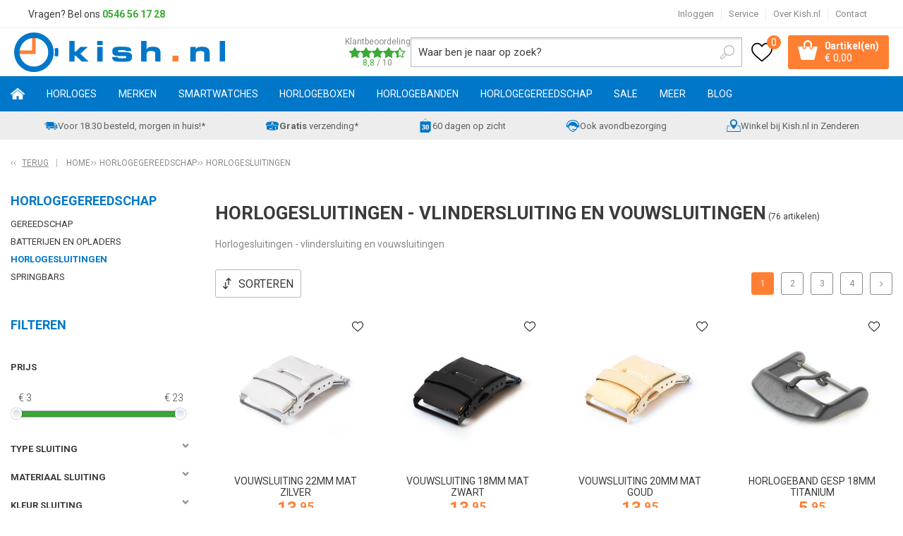

--- FILE ---
content_type: text/html; charset=utf-8
request_url: https://www.kish.nl/nl/horlogegereedschap/horlogesluitingen/
body_size: 35795
content:
<!DOCTYPE html>


<html lang="nl">
<head>
    <meta http-equiv="Content-Type" content="text/html; charset=UTF-8"/>
<!--

Powered by NextChapter eCommerce
Unlock your growth at https://www.nextchapter-ecommerce.com

-->


<title>Horlogesluitingen online kopen - Horlogesluitingen shop!</title>

<meta name="description" content="Voordelig vlindersluitingen kopen voor uw horlogebanden? Verschillende maten en kleuren vouwsluitingen makkelijk en goedkoop te bestellen bij Kish.nl! ">
    <meta name="keywords" content="Vlindersluiting,vouwsluiting,horlogesluiting,horlogeband,horlogebanden,rvs,goedkoop,">
    <meta property="og:image" content="http://cdn.nextchapter-ecommerce.com/Public/kish_nl/Images/og_logo.png">

<meta property="og:title" content="Horlogesluitingen online kopen - Horlogesluitingen shop!">
<meta property="og:description" content="Voordelig vlindersluitingen kopen voor uw horlogebanden? Verschillende maten en kleuren vouwsluitingen makkelijk en goedkoop te bestellen bij Kish.nl! ">
<meta property="og:url" content="https://www.kish.nl/nl/horlogegereedschap/horlogesluitingen/">

<meta name="format-detection" content="telephone=no">
<meta name="msapplication-tap-highlight" content="no">


    <meta name="viewport" content="width=device-width, minimum-scale=1.0, maximum-scale=1.0, user-scalable=no">

    <meta name="robots" content="index,follow">

<meta name="copyright" content="Copyright © NextChapter Software B.V. - All rights reserved">
<meta name="author" content="NextChapter Software B.V.">

<meta name="google-site-verification" content="6N2jxJkl29fHvjQ5TJR2nE3HUlO6AO8VDS59d1dYBA0" />
<meta name="google-site-verification" content="88AStXnCoy9GYnzUhoY_3h1L3QIfxKklYLqfbigmwd8" />
<meta name="google-site-verification" content="V3prZTM8a33DaoZZHi8-mhXdlVjxgMRfscoeJJ17uNs" />

<meta name="facebook-domain-verification" content="66b144el8ox5ch1hp8gtsoqu6kd5f9" />
    <link rel="canonical" href="https://www.kish.nl/nl/horlogegereedschap/horlogesluitingen/">

    <link rel="shortcut icon" href="//cdn.nextchapter-ecommerce.com/Public/kish_nl/images/favicon.png">

<link rel="Stylesheet" type="text/css" href="//cdn.nextchapter-ecommerce.com/Public/Styles/GetCss?s=kish_nl&amp;m=m&amp;p=1.186.1.0&amp;v=prod">

    <link rel="next" href="https://www.kish.nl/nl/horlogegereedschap/horlogesluitingen/?page=2">

    
<script>
    !function(n,o,t){n.nextchapter={cookies:function e(){function c(o,t){var e=o[1];(!e||t[e])&&(0,o[0])(t,n)}function i(n){o.push(n)}return{onConsent:function(n,o){o?i([o,n]):i([n])},consented:function(n){for(var t=0,e=o.length;t<e;t++)c(o[t],n)},isConsented:function(o){var e=n[t]();return!!e&&!!e[o]&&e[o]}}}()}}(window,[],"getCookieConsent");

        
    window.getCookieConsent = function() {
        return {
            functional: true,
            preferences: true,
            statistics: true,
            marketing: true
        };
    };
        
</script>


<script>
    dataLayer = [];

            
        var google_tag_params = {
            ecomm_pagetype: 'other'
        };
        

    nextchapter.cookies.onConsent(function(consent) {
        if (consent.preferences)
            dataLayer.push({ 'event': 'cookieconsent_preferences' });

        if (consent.statistics)
            dataLayer.push({ 'event': 'cookieconsent_statistics' });

        if (consent.marketing)
            dataLayer.push({ 'event': 'cookieconsent_marketing' });
    });
</script>
        
    
    
<script>
    var google_tag_params = {
        ecomm_pagetype: 'category',
        ecomm_category: ['Horlogesluitingen']
    };
</script>

<script>
    dataLayer.push({
        'event': 'viewItemList',
        'ecommerce': {
            'currencyCode': 'EUR',
            'impressions': [
                {'name':'Vouwsluiting 22mm mat zilver','id':'1492080','price':'13.95','brand':'','category':'Horlogegereedschap - Horlogesluitingen','list':'Horlogesluitingen','position':'1'},
                {'name':'Vouwsluiting 18mm mat zwart','id':'1492074','price':'13.95','brand':'','category':'Horlogegereedschap - Horlogesluitingen','list':'Horlogesluitingen','position':'2'},
                {'name':'Vouwsluiting 20mm mat goud','id':'1492075','price':'13.95','brand':'','category':'Horlogegereedschap - Horlogesluitingen','list':'Horlogesluitingen','position':'3'},
                {'name':'Horlogeband gesp 18mm titanium','id':'1460094','price':'5.95','brand':'','category':'Horlogegereedschap - Horlogesluitingen','list':'Horlogesluitingen','position':'4'},
                {'name':'Horlogeband gesp 18mm glans goud','id':'1458669','price':'3.95','brand':'','category':'Horlogegereedschap - Horlogesluitingen','list':'Horlogesluitingen','position':'5'},
                {'name':'Horlogeband gesp 18mm roségoud','id':'1474643','price':'3.95','brand':'','category':'Horlogegereedschap - Horlogesluitingen','list':'Horlogesluitingen','position':'6'},
                {'name':'Horlogeband gesp Panerai model zwart 22mm','id':'432644','price':'9.95','brand':'','category':'','list':'Horlogesluitingen','position':'7'},
                {'name':'Horlogeband gesp Panerai model zilver 22mm','id':'432637','price':'9.95','brand':'','category':'','list':'Horlogesluitingen','position':'8'},
                {'name':'Horlogeband gesp Panerai model zilver 24mm','id':'432643','price':'9.95','brand':'','category':'','list':'Horlogesluitingen','position':'9'},
                {'name':'Vlindersluiting 20mm zilver met drukkers','id':'423358','price':'19.95','brand':'','category':'Horlogegereedschap - Horlogesluitingen','list':'Horlogesluitingen','position':'10'},
                {'name':'Vlindersluiting 20mm zwart met drukkers','id':'427899','price':'22.95','brand':'','category':'Horlogegereedschap - Horlogesluitingen','list':'Horlogesluitingen','position':'11'},
                {'name':'Vlindersluiting 22mm goud met drukkers','id':'427910','price':'22.95','brand':'','category':'Horlogegereedschap - Horlogesluitingen','list':'Horlogesluitingen','position':'12'},
                {'name':'Horlogeband gesp 16mm mat zilver','id':'1460084','price':'3.95','brand':'','category':'Horlogegereedschap - Horlogesluitingen','list':'Horlogesluitingen','position':'13'},
                {'name':'Horlogeband gesp 16mm glans goud','id':'1493087','price':'3.95','brand':'','category':'Horlogegereedschap - Horlogesluitingen','list':'Horlogesluitingen','position':'14'},
                {'name':'Horlogeband gesp 14mm roségoud','id':'1474641','price':'3.95','brand':'','category':'Horlogegereedschap - Horlogesluitingen','list':'Horlogesluitingen','position':'15'},
                {'name':'Vlindersluiting 12mm zilver','id':'428572','price':'17.95','brand':'','category':'Horlogegereedschap - Horlogesluitingen','list':'Horlogesluitingen','position':'16'},
                {'name':'Vlindersluiting 12mm goud','id':'427916','price':'19.90','brand':'','category':'Horlogegereedschap - Horlogesluitingen','list':'Horlogesluitingen','position':'17'},
                {'name':'Vlindersluiting 16mm rosé goud met drukkers','id':'427912','price':'22.95','brand':'','category':'Horlogegereedschap - Horlogesluitingen','list':'Horlogesluitingen','position':'18'},
                {'name':'Vlindersluiting 16mm Zilver met drukkers','id':'423747','price':'19.95','brand':'','category':'Horlogegereedschap - Horlogesluitingen','list':'Horlogesluitingen','position':'19'},
                {'name':'Vlindersluiting 18mm goud','id':'427919','price':'19.90','brand':'','category':'Horlogegereedschap - Horlogesluitingen','list':'Horlogesluitingen','position':'20'},
                {'name':'Vlindersluiting 16mm zwart met drukkers','id':'427906','price':'22.95','brand':'','category':'Horlogegereedschap - Horlogesluitingen','list':'Horlogesluitingen','position':'21'},
                {'name':'Horlogeband gesp 18mm zilver','id':'1460085','price':'3.95','brand':'','category':'Horlogegereedschap - Horlogesluitingen','list':'Horlogesluitingen','position':'22'},
                {'name':'Horlogeband gesp 20mm glans goud','id':'432767','price':'3.95','brand':'','category':'','list':'Horlogesluitingen','position':'23'},
                {'name':'Horlogeband gesp 16mm titanium','id':'1460093','price':'5.95','brand':'','category':'Horlogegereedschap - Horlogesluitingen','list':'Horlogesluitingen','position':'24'}
            ]
        }
    });
</script>

    



<script>
        
        dataLayer.push({
            'event': 'remarketingTriggered',
            'google_tag_params': window.google_tag_params
        });
        
    (function (w, d, s, l, i) {
        w[l] = w[l] || []; w[l].push({
            'gtm.start':
                new Date().getTime(), event: 'gtm.js'
        }); var f = d.getElementsByTagName(s)[0],
            j = d.createElement(s), dl = l != 'dataLayer' ? '&l=' + l : ''; j.async = true; j.src =
            '//www.googletagmanager.com/gtm.js?id=' + i + dl; f.parentNode.insertBefore(j, f);
    })(window, document, 'script', 'dataLayer', 'GTM-W8CZJP');
</script>
                    <!-- Hotjar Tracking Code for www.kish.nl -->

<script>
    (function(h,o,t,j,a,r){
        h.hj=h.hj||function(){(h.hj.q=h.hj.q||[]).push(arguments)};
        h._hjSettings={hjid:98305,hjsv:5};
        a=o.getElementsByTagName('head')[0];
        r=o.createElement('script');r.async=1;
        r.src=t+h._hjSettings.hjid+j+h._hjSettings.hjsv;
        a.appendChild(r);
    })(window,document,'//static.hotjar.com/c/hotjar-','.js?sv=');
</script>


    

<script>
    var google_tag_params = {
        ecomm_pagetype: 'other'
    };
</script>

<script>
    nextchapter.cookies.onConsent('marketing', function () {
        !function(f,b,e,v,n,t,s){if(f.fbq){return;}n=f.fbq=function(){n.callMethod?
                n.callMethod.apply(n,arguments):n.queue.push(arguments)};if(!f._fbq)f._fbq=n;
            n.push=n;n.loaded=!0;n.version='2.0';n.queue=[];t=b.createElement(e);t.async=!0;
            t.src=v;s=b.getElementsByTagName(e)[0];s.parentNode.insertBefore(t,s)}(window,
            document,'script','https://connect.facebook.net/en_US/fbevents.js');

        fbq('init','381011319914553');
        fbq('track', 'PageView');
    });
</script>

    <noscript>
        <img height="1" width="1" style="display: none" src="https://www.facebook.com/tr?id=381011319914553&amp;ev=PageView&amp;noscript=1"/>
    </noscript>
<script>
    nextchapter.cookies.onConsent('marketing', function () {
        window.profitMetrics = {
            pid: '05610FAE3FD0ACA7',
            cookieStatisticsConsent: true,
            cookieMarketingConsent: true,
            debugMode: false,
            onLoad: () => {
                profitMetrics.pageViewGeneric();
            }
        }
    });
</script>
<script src="https://static.nextchapter-ecommerce.com/Front/Scripts/Libraries/profitmetrics.min.js" defer></script>


    
    
    <script>
        var google_tag_params = {
            ecomm_pagetype: 'category'
        };
    </script>

<script>
    nextchapter.cookies.onConsent('marketing', function () {
        window.profitMetrics.onLoad = function () {
            window.profitMetrics.pageViewCategory('Horlogesluitingen');
        };
    });
</script>

    </head>
<body class="kishresponsivetemplate category-page category-page--category responsive">
    <div id="jq-loadingGif" class="loadingOverlay" style="display: none;">
        <img alt="Loading..." src="//cdn.nextchapter-ecommerce.com/Public/kish_nl/Images/loader.gif" />
    </div>
    <div id="wrap-all" class="wrap_all">
<div id="addedToCart" class="addedToCart" data-type="Toast" style="display: none;">
    <div id="cart-template-pre" class="wrapper">
        <div class="addedProductDetails">
            <img alt="Loading..." class="loader" src="//cdn.nextchapter-ecommerce.com/Public/kish_nl/Images/loader.gif" />
        </div>
    </div>
    <div id="cart-template-target" class="wrapper">
        <div class="template-placeholder">
        </div>
    </div>
</div>



<header class="site-header" id="header">
    <div class="site-header__top top-bar">
        <div class="wrapper">
                <div class="top-bar__textblock">
                    <div class="text-block"><div class="text-block-description">Vragen? Bel ons<span style="color: #000000;"><strong> <a style="color: #3aaa35; text-decoration: none;" href="tel:0546561728">0546 56 17 28</a></strong></span></div></div>
                </div>
            <div class="top-bar__navigation">
    <a class="top-bar__item top-bar__account account-button--logged-out" href="/nl/account/inloggen/" title="Inloggen">
        Inloggen
    </a>

                    <div class="top-bar__item top-bar__service">
            <a href="/nl/pages/klantenservice/"
               title="Service">
                Service
            </a>
        <ul class="dropdown">
<a class="favorites" href="/nl/mijn-favorieten/" title="Mijn favorieten">
    Mijn favorieten
    (<span class="favorite-count">0</span>)
</a>
                            <li>
                    <a class="" href="/nl/pages/klantenservice/" target="">Klantenservice</a>
                </li>
                <li>
                    <a class="" href="/nl/pages/betalen/" target="">Betalen</a>
                </li>
                <li>
                    <a class="" href="/nl/pages/verzenden/" target="">Verzenden</a>
                </li>
                <li>
                    <a class="" href="/nl/pages/vacatures/" target="">Vacatures</a>
                </li>
                <li>
                    <a class="" href="/nl/pages/e-commercemanager-service-inkoop-en-logistiek-2440uur-open/" target="">E-commercemanager Service, Inkoop &amp; Logistiek (24/40uur) - open</a>
                </li>
                <li>
                    <a class="" href="/nl/pages/productinformatie/" target="">Productinformatie</a>
                </li>
                <li>
                    <a class="" href="/nl/pages/openingstijden-experience-center/" target="">Openingstijden Experience Center</a>
                </li>
                    </ul>
    </div>


<a class="top-bar__item top-bar__about" href="/nl/pages/over-kishnl/" target="">Over Kish.nl</a>
<a class="top-bar__item top-bar__contact" href="/nl/pages/contact/" target="">Contact</a>            </div>
        </div>
    </div>
    <div class="site-header__main">
        <div class="wrapper">
            <div class="site-header__logo">
                <a href="/nl/" title="Home" class="top_nav_logo headerLogo">
    <img alt="kish_nl" src="https://cdn.nextchapter-ecommerce.com/Public/kish_nl/Images/logo.svg" />
</a>

            </div>
                <div class="site-header__rating">
                    <a href="https://www.feedbackcompany.com/nl-nl/reviews/kish-nl/" target="_blank" class="rating" title="Klantbeoordeling">
    <div class="title">Klantbeoordeling</div>

    <div class="ratingStars">
        <div class="rating" style="width:88%"></div>
    </div>

    <div itemscope itemtype="http://schema.org/Store">
        <meta itemprop="name" content="Kish.nl" />
        <meta itemprop="image" content="http://cdn.nextchapter-ecommerce.com/Public/kish_nl/Images/og_logo.png" />
        <div itemprop="aggregateRating" itemscope itemtype="http://schema.org/AggregateRating">
            <span itemprop="ratingValue">8,8</span>
            /
            <span itemprop="bestRating">10</span>
            <meta itemprop="worstRating" content="1" />
            <meta itemprop="ratingCount" content="15128" />
        </div>
    </div>
</a>
                </div>
            


<div id="search-bar" class="searchbar">
<form action="/nl/zoeken/" id="searchForm" method="post">        <a class="searchbarArrow do-search" href="/nl/zoeken/">Zoeken</a>
        <input type="text" id="txtSearch" name="txtSearch"
               placeholder="Waar ben je naar op zoek?"/>
        <a href="#" id="txtSearch_clear" class="clear" style="display: none;">x</a>
        <label for="txtSearch" class="sr-only">
            Waar ben je naar op zoek?
        </label>
</form></div>

            <div class="site-header__buttons header-buttons">
    <a class="header-buttons__item header-buttons__item--favorites" href="/nl/mijn-favorieten/" title="Mijn favorieten">
    <span class="header-buttons__label">Mijn favorieten</span>
    <span class="header-buttons__count favorite-count">0</span>
</a>
    

<a id="headerCartButton" href="/nl/winkelwagen/" title="Winkelwagen" class="header-buttons__item header-buttons__item--cart cart-button" style="">
    <span class="cart-button__count">
        <span id="cartCount"></span> 
        artikel(en)
    </span>
    <span id="cartTotal" class="cart-button__total"></span>
    <span class="header-buttons__label cart-button__label">Winkelwagen</span>
</a>    <a id="sideBarButton" class="header-buttons__item header-buttons__item--hamburger" title="Menu" href="#">
        <span class="header-buttons__label">Menu</span>
    </a>
    <div class="more_dd">
        <div class="more_dd-header">
            <a href="#" class="closeButton" title="Sluiten"></a>
        </div>
        

<div id="menuContainer" class="more_dd_container">
    

<div id="moreDdShoppable" class="moredd_shoppable buttons">
    <span class="title">Shop</span>
        <ul>
                <li>
                    <a class="category category-26F37 shoppable_button opens-shoppable-menu-page"
                       data-key="category" data-urlkey="horloges"
                       href="/nl/horloges/" data-hide-loader="true">
                        Horloges
                    </a>
                </li>
                <li>
                    <a class="category category-25C2A shoppable_button opens-shoppable-menu-page"
                       data-key="category" data-urlkey="merken"
                       href="/nl/merken/" data-hide-loader="true">
                        Merken
                    </a>
                </li>
                <li>
                    <a class="category category-290F1 shoppable_button opens-shoppable-menu-page"
                       data-key="category" data-urlkey="smartwatches"
                       href="/nl/smartwatches/" data-hide-loader="true">
                        Smartwatches
                    </a>
                </li>
                <li>
                    <a class="category category-25D6A shoppable_button opens-shoppable-menu-page"
                       data-key="category" data-urlkey="horlogeboxen"
                       href="/nl/horlogeboxen/" data-hide-loader="true">
                        Horlogeboxen
                    </a>
                </li>
                <li>
                    <a class="category category-25B82 shoppable_button opens-shoppable-menu-page"
                       data-key="category" data-urlkey="horlogebanden"
                       href="/nl/horlogebanden/" data-hide-loader="true">
                        Horlogebanden
                    </a>
                </li>
                <li>
                    <a class="category category-25B80 shoppable_button opens-shoppable-menu-page"
                       data-key="category" data-urlkey="horlogegereedschap"
                       href="/nl/horlogegereedschap/" data-hide-loader="true">
                        Horlogegereedschap
                    </a>
                </li>
                <li>
                    <a class="category category-2A6FF shoppable_button opens-shoppable-menu-page"
                       data-key="category" data-urlkey="sale"
                       href="/nl/sale/" data-hide-loader="true">
                        SALE
                    </a>
                </li>
                <li>
                    <a class="category category-265DC shoppable_button opens-shoppable-menu-page"
                       data-key="category" data-urlkey="meer"
                       href="/nl/meer/" data-hide-loader="true">
                        Meer
                    </a>
                </li>
        </ul>

    <div class="shoppable_container" id="shoppable_container" data-item-class="items" data-url="/nl/categorie/shoppablemenu/"></div>

                <a href="/nl/blog/" class="shop shop--blog">
            Blog
        </a>
</div>
            <div class="moredd_account buttons">
            <span class="title">Account</span>
                <a class="top-bar__item top-bar__account account-button--logged-out" href="/nl/account/inloggen/" title="Inloggen">
        Inloggen
    </a>

<a class="favorites" href="/nl/mijn-favorieten/" title="Mijn favorieten">
    Mijn favorieten
    (<span class="favorite-count">0</span>)
</a>
        </div>
                        <div class="moredd_service buttons">
            <span class="title">Service</span>
                <a class="service newsletter" href="/nl/nieuwsbrief/aanmelden/" title="Nieuwsbrief">
                    Nieuwsbrief
                </a>
            <a class="service" href="/nl/pages/klantenservice/" target="">Klantenservice</a><a class="service" href="/nl/pages/betalen/" target="">Betalen</a><a class="service" href="/nl/pages/verzenden/" target="">Verzenden</a><a class="service" href="/nl/pages/vacatures/" target="">Vacatures</a><a class="service" href="/nl/pages/e-commercemanager-service-inkoop-en-logistiek-2440uur-open/" target="">E-commercemanager Service, Inkoop &amp; Logistiek (24/40uur) - open</a><a class="service" href="/nl/pages/productinformatie/" target="">Productinformatie</a><a class="service" href="/nl/pages/openingstijden-experience-center/" target="">Openingstijden Experience Center</a>            <a class="contact" href="/nl/pages/contact/" target="">Contact</a>        </div>
            <div class="moredd_info buttons">
            <span class="title">Over Kish.nl</span>
<a class="info" href="/nl/pages/over-kishnl/" target="">Over Kish.nl</a>        </div>
</div>

    </div>

</div>
        </div>
    </div>
    <div class="site-header__navigation">
        <nav class="site-header__navigation navbar">
    <ul class="navbar__list">
        <li class="navbar__item navbar__item--home">
            <a href="/nl/" class="home navbar__link">
                Home
            </a>
        </li>
            <li class="navbar__item navbar__item--has-dropdown">
                <a href="/nl/horloges/" class="horloges category-26F37 navbar__link">
                    Horloges
                </a>

                    <div class="navbar__dropdown nav-dropdown">
                        <div class="wrapper">
                                <div class="nav-dropdown__column nav-dropdown__column--column-1">
            <div class="nav-dropdown__section">
                <div class="nav-dropdown__section-title">Categorie&#235;n</div>
                <ul class="nav-dropdown__list">
                        <li class="nav-dropdown__item category-26F3F">
                            <a href="/nl/horloges/dames/" class="nav-dropdown__item-link"
                               >
                                <span class="nav-dropdown__item-label">
                                    Dames
                                </span>
                            </a>
                        </li>
                        <li class="nav-dropdown__item category-26F3E">
                            <a href="/nl/horloges/heren/" class="nav-dropdown__item-link"
                               >
                                <span class="nav-dropdown__item-label">
                                    Heren
                                </span>
                            </a>
                        </li>
                        <li class="nav-dropdown__item category-26F40">
                            <a href="/nl/horloges/kinderen/" class="nav-dropdown__item-link"
                               >
                                <span class="nav-dropdown__item-label">
                                    Kinderen
                                </span>
                            </a>
                        </li>
                        <li class="nav-dropdown__item category-29604">
                            <a href="/nl/horloges/top-20-dames-horloges/" class="nav-dropdown__item-link"
                               >
                                <span class="nav-dropdown__item-label">
                                    Top 20 dames horloges
                                </span>
                            </a>
                        </li>
                        <li class="nav-dropdown__item category-2B2B3">
                            <a href="/nl/horloges/top-20-heren-horloges/" class="nav-dropdown__item-link"
                               >
                                <span class="nav-dropdown__item-label">
                                    Top 20 heren horloges
                                </span>
                            </a>
                        </li>
                        <li class="nav-dropdown__item category-2C279">
                            <a href="/nl/horloges/top-20-kinderhorloges/" class="nav-dropdown__item-link"
                               >
                                <span class="nav-dropdown__item-label">
                                    Top 20 kinderhorloges
                                </span>
                            </a>
                        </li>
                        <li class="nav-dropdown__item category-2C2A6">
                            <a href="/nl/horloges/sporthorloges/" class="nav-dropdown__item-link"
                               >
                                <span class="nav-dropdown__item-label">
                                    Sporthorloges
                                </span>
                            </a>
                        </li>
                                    </ul>
            </div>
    </div>
    <div class="nav-dropdown__column nav-dropdown__column--column-2">
            <div class="nav-dropdown__section">
                <div class="nav-dropdown__section-title">Geslacht</div>
                <ul class="nav-dropdown__list">
                        <li class="nav-dropdown__item">
                            <a href="/nl/horloges/?geslacht=Dames" class="nav-dropdown__item-link"
                                                                  rel="nofollow"
>
                                <span class="nav-dropdown__item-label">
                                    Dames
                                </span>
                            </a>
                        </li>
                        <li class="nav-dropdown__item">
                            <a href="/nl/horloges/?geslacht=Heren" class="nav-dropdown__item-link"
                                                                  rel="nofollow"
>
                                <span class="nav-dropdown__item-label">
                                    Heren
                                </span>
                            </a>
                        </li>
                        <li class="nav-dropdown__item">
                            <a href="/nl/horloges/?geslacht=Kids" class="nav-dropdown__item-link"
                                                                  rel="nofollow"
>
                                <span class="nav-dropdown__item-label">
                                    Kids
                                </span>
                            </a>
                        </li>
                                    </ul>
            </div>
            <div class="nav-dropdown__section">
                <div class="nav-dropdown__section-title">Horloge functies</div>
                <ul class="nav-dropdown__list">
                        <li class="nav-dropdown__item">
                            <a href="/nl/horloges/?horloge+functies=12%2f24H+weergave" class="nav-dropdown__item-link"
                                                                  rel="nofollow"
>
                                <span class="nav-dropdown__item-label">
                                    12/24H weergave
                                </span>
                            </a>
                        </li>
                        <li class="nav-dropdown__item">
                            <a href="/nl/horloges/?horloge+functies=Automatische+kalender" class="nav-dropdown__item-link"
                                                                  rel="nofollow"
>
                                <span class="nav-dropdown__item-label">
                                    Automatische kalender
                                </span>
                            </a>
                        </li>
                        <li class="nav-dropdown__item">
                            <a href="/nl/horloges/?horloge+functies=Datum" class="nav-dropdown__item-link"
                                                                  rel="nofollow"
>
                                <span class="nav-dropdown__item-label">
                                    Datum
                                </span>
                            </a>
                        </li>
                        <li class="nav-dropdown__item">
                            <a href="/nl/horloges/?horloge+functies=Neo-display" class="nav-dropdown__item-link"
                                                                  rel="nofollow"
>
                                <span class="nav-dropdown__item-label">
                                    Neo-display
                                </span>
                            </a>
                        </li>
                        <li class="nav-dropdown__item">
                            <a href="/nl/horloges/?horloge+functies=Stopwatch" class="nav-dropdown__item-link"
                                                                  rel="nofollow"
>
                                <span class="nav-dropdown__item-label">
                                    Stopwatch
                                </span>
                            </a>
                        </li>
                                            <li class="nav-dropdown__item nav-dropdown__item--more">
                            <a href="/nl/horloges/" class="nav-dropdown__item-link">
                                <span class="nav-dropdown__item-label">
                                    Meer...
                                </span>
                            </a>
                        </li>
                </ul>
            </div>
    </div>
    <div class="nav-dropdown__column nav-dropdown__column--column-3">
            <div class="nav-dropdown__section">
                <div class="nav-dropdown__section-title">Type sporthorloge</div>
                <ul class="nav-dropdown__list">
                        <li class="nav-dropdown__item">
                            <a href="/nl/horloges/?type+sporthorloge=Duikhorloge" class="nav-dropdown__item-link"
                                                                  rel="nofollow"
>
                                <span class="nav-dropdown__item-label">
                                    Duikhorloge
                                </span>
                            </a>
                        </li>
                        <li class="nav-dropdown__item">
                            <a href="/nl/horloges/?type+sporthorloge=Fietshorloge" class="nav-dropdown__item-link"
                                                                  rel="nofollow"
>
                                <span class="nav-dropdown__item-label">
                                    Fietshorloge
                                </span>
                            </a>
                        </li>
                        <li class="nav-dropdown__item">
                            <a href="/nl/horloges/?type+sporthorloge=Fitnesshorloge" class="nav-dropdown__item-link"
                                                                  rel="nofollow"
>
                                <span class="nav-dropdown__item-label">
                                    Fitnesshorloge
                                </span>
                            </a>
                        </li>
                        <li class="nav-dropdown__item">
                            <a href="/nl/horloges/?type+sporthorloge=Hardloophorloge" class="nav-dropdown__item-link"
                                                                  rel="nofollow"
>
                                <span class="nav-dropdown__item-label">
                                    Hardloophorloge
                                </span>
                            </a>
                        </li>
                        <li class="nav-dropdown__item">
                            <a href="/nl/horloges/?type+sporthorloge=Outdoor+horloge" class="nav-dropdown__item-link"
                                                                  rel="nofollow"
>
                                <span class="nav-dropdown__item-label">
                                    Outdoor horloge
                                </span>
                            </a>
                        </li>
                                            <li class="nav-dropdown__item nav-dropdown__item--more">
                            <a href="/nl/horloges/" class="nav-dropdown__item-link">
                                <span class="nav-dropdown__item-label">
                                    Meer...
                                </span>
                            </a>
                        </li>
                </ul>
            </div>
            <div class="nav-dropdown__section">
                <div class="nav-dropdown__section-title">Compatibel besturingssysteem</div>
                <ul class="nav-dropdown__list">
                        <li class="nav-dropdown__item">
                            <a href="/nl/horloges/?compatibel+besturingssysteem=Android" class="nav-dropdown__item-link"
                                                                  rel="nofollow"
>
                                <span class="nav-dropdown__item-label">
                                    Android
                                </span>
                            </a>
                        </li>
                        <li class="nav-dropdown__item">
                            <a href="/nl/horloges/?compatibel+besturingssysteem=iOS" class="nav-dropdown__item-link"
                                                                  rel="nofollow"
>
                                <span class="nav-dropdown__item-label">
                                    iOS
                                </span>
                            </a>
                        </li>
                                    </ul>
            </div>
    </div>
    <div class="nav-dropdown__column nav-dropdown__column--column-4">
            <div class="nav-dropdown__section">
                <div class="nav-dropdown__section-title">Topmerken</div>
                <ul class="nav-dropdown__list">
                        <li class="nav-dropdown__item">
                            <a href="/nl/horloges/?brand=Casio" class="nav-dropdown__item-link"
                                                                  rel="nofollow"
>
                                <span class="nav-dropdown__item-label">
                                    Casio
                                </span>
                            </a>
                        </li>
                        <li class="nav-dropdown__item">
                            <a href="/nl/horloges/?brand=Citizen" class="nav-dropdown__item-link"
                                                                  rel="nofollow"
>
                                <span class="nav-dropdown__item-label">
                                    Citizen
                                </span>
                            </a>
                        </li>
                        <li class="nav-dropdown__item">
                            <a href="/nl/horloges/?brand=Danish+Design" class="nav-dropdown__item-link"
                                                                  rel="nofollow"
>
                                <span class="nav-dropdown__item-label">
                                    Danish Design
                                </span>
                            </a>
                        </li>
                        <li class="nav-dropdown__item">
                            <a href="/nl/horloges/?brand=Fossil" class="nav-dropdown__item-link"
                                                                  rel="nofollow"
>
                                <span class="nav-dropdown__item-label">
                                    Fossil
                                </span>
                            </a>
                        </li>
                        <li class="nav-dropdown__item">
                            <a href="/nl/horloges/?brand=G-Shock" class="nav-dropdown__item-link"
                                                                  rel="nofollow"
>
                                <span class="nav-dropdown__item-label">
                                    G-Shock
                                </span>
                            </a>
                        </li>
                        <li class="nav-dropdown__item">
                            <a href="/nl/horloges/?brand=Ice-Watch" class="nav-dropdown__item-link"
                                                                  rel="nofollow"
>
                                <span class="nav-dropdown__item-label">
                                    Ice-Watch
                                </span>
                            </a>
                        </li>
                        <li class="nav-dropdown__item">
                            <a href="/nl/horloges/?brand=Jacob+Jensen" class="nav-dropdown__item-link"
                                                                  rel="nofollow"
>
                                <span class="nav-dropdown__item-label">
                                    Jacob Jensen
                                </span>
                            </a>
                        </li>
                        <li class="nav-dropdown__item">
                            <a href="/nl/horloges/?brand=MYWAY+MYWATCH" class="nav-dropdown__item-link"
                                                                  rel="nofollow"
>
                                <span class="nav-dropdown__item-label">
                                    MYWAY MYWATCH
                                </span>
                            </a>
                        </li>
                        <li class="nav-dropdown__item">
                            <a href="/nl/horloges/?brand=Seiko" class="nav-dropdown__item-link"
                                                                  rel="nofollow"
>
                                <span class="nav-dropdown__item-label">
                                    Seiko
                                </span>
                            </a>
                        </li>
                        <li class="nav-dropdown__item">
                            <a href="/nl/horloges/?brand=Tommy+Hilfiger" class="nav-dropdown__item-link"
                                                                  rel="nofollow"
>
                                <span class="nav-dropdown__item-label">
                                    Tommy Hilfiger
                                </span>
                            </a>
                        </li>
                                    </ul>
            </div>
    </div>

                        </div>
                    </div>
            </li>
            <li class="navbar__item navbar__item--has-dropdown">
                <a href="/nl/merken/" class="merken category-25C2A navbar__link">
                    Merken
                </a>

                    <div class="navbar__dropdown nav-dropdown">
                        <div class="wrapper">
                                <div class="nav-dropdown__column nav-dropdown__column--column-1">
            <div class="nav-dropdown__section">
                <div class="nav-dropdown__section-title">Categorie&#235;n</div>
                <ul class="nav-dropdown__list">
                        <li class="nav-dropdown__item category-25D75">
                            <a href="/nl/merken/adidas/" class="nav-dropdown__item-link"
                               >
                                <span class="nav-dropdown__item-label">
                                    Adidas
                                </span>
                            </a>
                        </li>
                        <li class="nav-dropdown__item category-295F6">
                            <a href="/nl/merken/apple/" class="nav-dropdown__item-link"
                               >
                                <span class="nav-dropdown__item-label">
                                    Apple
                                </span>
                            </a>
                        </li>
                        <li class="nav-dropdown__item category-293C3">
                            <a href="/nl/merken/armani-exchange/" class="nav-dropdown__item-link"
                               >
                                <span class="nav-dropdown__item-label">
                                    Armani Exchange
                                </span>
                            </a>
                        </li>
                        <li class="nav-dropdown__item category-25DB7">
                            <a href="/nl/merken/breil/" class="nav-dropdown__item-link"
                               >
                                <span class="nav-dropdown__item-label">
                                    Breil
                                </span>
                            </a>
                        </li>
                        <li class="nav-dropdown__item category-25C2B">
                            <a href="/nl/merken/casio/" class="nav-dropdown__item-link"
                               >
                                <span class="nav-dropdown__item-label">
                                    Casio
                                </span>
                            </a>
                        </li>
                        <li class="nav-dropdown__item category-25E33">
                            <a href="/nl/merken/citizen/" class="nav-dropdown__item-link"
                               >
                                <span class="nav-dropdown__item-label">
                                    Citizen
                                </span>
                            </a>
                        </li>
                        <li class="nav-dropdown__item category-274D0">
                            <a href="/nl/merken/cluse/" class="nav-dropdown__item-link"
                               >
                                <span class="nav-dropdown__item-label">
                                    Cluse
                                </span>
                            </a>
                        </li>
                        <li class="nav-dropdown__item category-2DB19">
                            <a href="/nl/merken/coros/" class="nav-dropdown__item-link"
                               >
                                <span class="nav-dropdown__item-label">
                                    Coros
                                </span>
                            </a>
                        </li>
                        <li class="nav-dropdown__item category-25DED">
                            <a href="/nl/merken/danish-design/" class="nav-dropdown__item-link"
                               >
                                <span class="nav-dropdown__item-label">
                                    Danish Design
                                </span>
                            </a>
                        </li>
                        <li class="nav-dropdown__item category-25D73">
                            <a href="/nl/merken/diesel/" class="nav-dropdown__item-link"
                               >
                                <span class="nav-dropdown__item-label">
                                    Diesel
                                </span>
                            </a>
                        </li>
                        <li class="nav-dropdown__item category-25D79">
                            <a href="/nl/merken/dkny/" class="nav-dropdown__item-link"
                               >
                                <span class="nav-dropdown__item-label">
                                    DKNY
                                </span>
                            </a>
                        </li>
                        <li class="nav-dropdown__item category-2E1C0">
                            <a href="/nl/merken/edox/" class="nav-dropdown__item-link"
                               >
                                <span class="nav-dropdown__item-label">
                                    Edox
                                </span>
                            </a>
                        </li>
                        <li class="nav-dropdown__item category-25D74">
                            <a href="/nl/merken/fossil/" class="nav-dropdown__item-link"
                               >
                                <span class="nav-dropdown__item-label">
                                    Fossil
                                </span>
                            </a>
                        </li>
                        <li class="nav-dropdown__item category-25DE3">
                            <a href="/nl/merken/fromanteel/" class="nav-dropdown__item-link"
                               >
                                <span class="nav-dropdown__item-label">
                                    Fromanteel
                                </span>
                            </a>
                        </li>
                        <li class="nav-dropdown__item category-25C2C">
                            <a href="/nl/merken/g-shock/" class="nav-dropdown__item-link"
                               >
                                <span class="nav-dropdown__item-label">
                                    G-Shock
                                </span>
                            </a>
                        </li>
                        <li class="nav-dropdown__item category-25DE6">
                            <a href="/nl/merken/garmin/" class="nav-dropdown__item-link"
                               >
                                <span class="nav-dropdown__item-label">
                                    Garmin
                                </span>
                            </a>
                        </li>
                        <li class="nav-dropdown__item category-25DD9">
                            <a href="/nl/merken/haurex/" class="nav-dropdown__item-link"
                               >
                                <span class="nav-dropdown__item-label">
                                    Haurex
                                </span>
                            </a>
                        </li>
                        <li class="nav-dropdown__item category-25E1C">
                            <a href="/nl/merken/hugo-boss/" class="nav-dropdown__item-link"
                               >
                                <span class="nav-dropdown__item-label">
                                    HUGO BOSS
                                </span>
                            </a>
                        </li>
                        <li class="nav-dropdown__item category-25E37">
                            <a href="/nl/merken/hypergrand/" class="nav-dropdown__item-link"
                               >
                                <span class="nav-dropdown__item-label">
                                    Hypergrand
                                </span>
                            </a>
                        </li>
                        <li class="nav-dropdown__item category-2AD28">
                            <a href="/nl/merken/ice-watch/" class="nav-dropdown__item-link"
                               >
                                <span class="nav-dropdown__item-label">
                                    Ice-Watch
                                </span>
                            </a>
                        </li>
                        <li class="nav-dropdown__item category-2E4E0">
                            <a href="/nl/merken/jacob-jensen/" class="nav-dropdown__item-link"
                               >
                                <span class="nav-dropdown__item-label">
                                    Jacob Jensen
                                </span>
                            </a>
                        </li>
                        <li class="nav-dropdown__item category-27F30">
                            <a href="/nl/merken/kerbholz/" class="nav-dropdown__item-link"
                               >
                                <span class="nav-dropdown__item-label">
                                    Kerbholz
                                </span>
                            </a>
                        </li>
                        <li class="nav-dropdown__item category-29544">
                            <a href="/nl/merken/klokers/" class="nav-dropdown__item-link"
                               >
                                <span class="nav-dropdown__item-label">
                                    Klokers
                                </span>
                            </a>
                        </li>
                        <li class="nav-dropdown__item category-25DF1">
                            <a href="/nl/merken/lorus/" class="nav-dropdown__item-link"
                               >
                                <span class="nav-dropdown__item-label">
                                    Lorus
                                </span>
                            </a>
                        </li>
                        <li class="nav-dropdown__item category-2B1A4">
                            <a href="/nl/merken/michael-kors/" class="nav-dropdown__item-link"
                               >
                                <span class="nav-dropdown__item-label">
                                    Michael Kors
                                </span>
                            </a>
                        </li>
                        <li class="nav-dropdown__item category-25DD8">
                            <a href="/nl/merken/myway-mywatch/" class="nav-dropdown__item-link"
                               >
                                <span class="nav-dropdown__item-label">
                                    MyWay MyWatch
                                </span>
                            </a>
                        </li>
                        <li class="nav-dropdown__item category-25E18">
                            <a href="/nl/merken/oozoo/" class="nav-dropdown__item-link"
                               >
                                <span class="nav-dropdown__item-label">
                                    Oozoo
                                </span>
                            </a>
                        </li>
                        <li class="nav-dropdown__item category-2DC12">
                            <a href="/nl/merken/polar/" class="nav-dropdown__item-link"
                               >
                                <span class="nav-dropdown__item-label">
                                    Polar
                                </span>
                            </a>
                        </li>
                        <li class="nav-dropdown__item category-25DE1">
                            <a href="/nl/merken/prisma/" class="nav-dropdown__item-link"
                               >
                                <span class="nav-dropdown__item-label">
                                    Prisma
                                </span>
                            </a>
                        </li>
                        <li class="nav-dropdown__item category-29D96">
                            <a href="/nl/merken/samsung/" class="nav-dropdown__item-link"
                               >
                                <span class="nav-dropdown__item-label">
                                    Samsung
                                </span>
                            </a>
                        </li>
                        <li class="nav-dropdown__item category-25E24">
                            <a href="/nl/merken/seiko/" class="nav-dropdown__item-link"
                               >
                                <span class="nav-dropdown__item-label">
                                    Seiko
                                </span>
                            </a>
                        </li>
                        <li class="nav-dropdown__item category-25D78">
                            <a href="/nl/merken/skagen/" class="nav-dropdown__item-link"
                               >
                                <span class="nav-dropdown__item-label">
                                    Skagen
                                </span>
                            </a>
                        </li>
                        <li class="nav-dropdown__item category-25D8D">
                            <a href="/nl/merken/tauchmeister-1937/" class="nav-dropdown__item-link"
                               >
                                <span class="nav-dropdown__item-label">
                                    Tauchmeister 1937
                                </span>
                            </a>
                        </li>
                        <li class="nav-dropdown__item category-25DBD">
                            <a href="/nl/merken/thunderbirds/" class="nav-dropdown__item-link"
                               >
                                <span class="nav-dropdown__item-label">
                                    Thunderbirds
                                </span>
                            </a>
                        </li>
                        <li class="nav-dropdown__item category-25E2A">
                            <a href="/nl/merken/tommy-hilfiger/" class="nav-dropdown__item-link"
                               >
                                <span class="nav-dropdown__item-label">
                                    Tommy Hilfiger
                                </span>
                            </a>
                        </li>
                        <li class="nav-dropdown__item category-2754B">
                            <a href="/nl/merken/tomtom/" class="nav-dropdown__item-link"
                               >
                                <span class="nav-dropdown__item-label">
                                    TomTom
                                </span>
                            </a>
                        </li>
                        <li class="nav-dropdown__item category-25DDF">
                            <a href="/nl/merken/triwa/" class="nav-dropdown__item-link"
                               >
                                <span class="nav-dropdown__item-label">
                                    Triwa
                                </span>
                            </a>
                        </li>
                        <li class="nav-dropdown__item category-25D86">
                            <a href="/nl/merken/tw-steel/" class="nav-dropdown__item-link"
                               >
                                <span class="nav-dropdown__item-label">
                                    TW Steel
                                </span>
                            </a>
                        </li>
                        <li class="nav-dropdown__item category-25C2F">
                            <a href="/nl/merken/wewood/" class="nav-dropdown__item-link"
                               >
                                <span class="nav-dropdown__item-label">
                                    WeWOOD
                                </span>
                            </a>
                        </li>
                                    </ul>
            </div>
    </div>
    <div class="nav-dropdown__column nav-dropdown__column--column-2">
            <div class="nav-dropdown__section">
                <div class="nav-dropdown__section-title">Geslacht</div>
                <ul class="nav-dropdown__list">
                        <li class="nav-dropdown__item">
                            <a href="/nl/merken/?geslacht=Dames" class="nav-dropdown__item-link"
                                                                  rel="nofollow"
>
                                <span class="nav-dropdown__item-label">
                                    Dames
                                </span>
                            </a>
                        </li>
                        <li class="nav-dropdown__item">
                            <a href="/nl/merken/?geslacht=Heren" class="nav-dropdown__item-link"
                                                                  rel="nofollow"
>
                                <span class="nav-dropdown__item-label">
                                    Heren
                                </span>
                            </a>
                        </li>
                        <li class="nav-dropdown__item">
                            <a href="/nl/merken/?geslacht=Kids" class="nav-dropdown__item-link"
                                                                  rel="nofollow"
>
                                <span class="nav-dropdown__item-label">
                                    Kids
                                </span>
                            </a>
                        </li>
                                    </ul>
            </div>
            <div class="nav-dropdown__section">
                <div class="nav-dropdown__section-title">Horloge functies</div>
                <ul class="nav-dropdown__list">
                        <li class="nav-dropdown__item">
                            <a href="/nl/merken/?horloge+functies=12%2f24H+weergave" class="nav-dropdown__item-link"
                                                                  rel="nofollow"
>
                                <span class="nav-dropdown__item-label">
                                    12/24H weergave
                                </span>
                            </a>
                        </li>
                        <li class="nav-dropdown__item">
                            <a href="/nl/merken/?horloge+functies=Automatische+kalender" class="nav-dropdown__item-link"
                                                                  rel="nofollow"
>
                                <span class="nav-dropdown__item-label">
                                    Automatische kalender
                                </span>
                            </a>
                        </li>
                        <li class="nav-dropdown__item">
                            <a href="/nl/merken/?horloge+functies=Datum" class="nav-dropdown__item-link"
                                                                  rel="nofollow"
>
                                <span class="nav-dropdown__item-label">
                                    Datum
                                </span>
                            </a>
                        </li>
                        <li class="nav-dropdown__item">
                            <a href="/nl/merken/?horloge+functies=Neo-display" class="nav-dropdown__item-link"
                                                                  rel="nofollow"
>
                                <span class="nav-dropdown__item-label">
                                    Neo-display
                                </span>
                            </a>
                        </li>
                        <li class="nav-dropdown__item">
                            <a href="/nl/merken/?horloge+functies=Stopwatch" class="nav-dropdown__item-link"
                                                                  rel="nofollow"
>
                                <span class="nav-dropdown__item-label">
                                    Stopwatch
                                </span>
                            </a>
                        </li>
                                            <li class="nav-dropdown__item nav-dropdown__item--more">
                            <a href="/nl/merken/" class="nav-dropdown__item-link">
                                <span class="nav-dropdown__item-label">
                                    Meer...
                                </span>
                            </a>
                        </li>
                </ul>
            </div>
    </div>
    <div class="nav-dropdown__column nav-dropdown__column--column-3">
            <div class="nav-dropdown__section">
                <div class="nav-dropdown__section-title">Type sporthorloge</div>
                <ul class="nav-dropdown__list">
                        <li class="nav-dropdown__item">
                            <a href="/nl/merken/?type+sporthorloge=Duikhorloge" class="nav-dropdown__item-link"
                                                                  rel="nofollow"
>
                                <span class="nav-dropdown__item-label">
                                    Duikhorloge
                                </span>
                            </a>
                        </li>
                        <li class="nav-dropdown__item">
                            <a href="/nl/merken/?type+sporthorloge=Fietshorloge" class="nav-dropdown__item-link"
                                                                  rel="nofollow"
>
                                <span class="nav-dropdown__item-label">
                                    Fietshorloge
                                </span>
                            </a>
                        </li>
                        <li class="nav-dropdown__item">
                            <a href="/nl/merken/?type+sporthorloge=Fitnesshorloge" class="nav-dropdown__item-link"
                                                                  rel="nofollow"
>
                                <span class="nav-dropdown__item-label">
                                    Fitnesshorloge
                                </span>
                            </a>
                        </li>
                        <li class="nav-dropdown__item">
                            <a href="/nl/merken/?type+sporthorloge=Hardloophorloge" class="nav-dropdown__item-link"
                                                                  rel="nofollow"
>
                                <span class="nav-dropdown__item-label">
                                    Hardloophorloge
                                </span>
                            </a>
                        </li>
                        <li class="nav-dropdown__item">
                            <a href="/nl/merken/?type+sporthorloge=Outdoor+horloge" class="nav-dropdown__item-link"
                                                                  rel="nofollow"
>
                                <span class="nav-dropdown__item-label">
                                    Outdoor horloge
                                </span>
                            </a>
                        </li>
                                            <li class="nav-dropdown__item nav-dropdown__item--more">
                            <a href="/nl/merken/" class="nav-dropdown__item-link">
                                <span class="nav-dropdown__item-label">
                                    Meer...
                                </span>
                            </a>
                        </li>
                </ul>
            </div>
            <div class="nav-dropdown__section">
                <div class="nav-dropdown__section-title">Compatibel besturingssysteem</div>
                <ul class="nav-dropdown__list">
                        <li class="nav-dropdown__item">
                            <a href="/nl/merken/?compatibel+besturingssysteem=Android" class="nav-dropdown__item-link"
                                                                  rel="nofollow"
>
                                <span class="nav-dropdown__item-label">
                                    Android
                                </span>
                            </a>
                        </li>
                        <li class="nav-dropdown__item">
                            <a href="/nl/merken/?compatibel+besturingssysteem=iOS" class="nav-dropdown__item-link"
                                                                  rel="nofollow"
>
                                <span class="nav-dropdown__item-label">
                                    iOS
                                </span>
                            </a>
                        </li>
                                    </ul>
            </div>
    </div>
    <div class="nav-dropdown__column nav-dropdown__column--column-4">
            <div class="nav-dropdown__section">
                <div class="nav-dropdown__section-title">Topmerken</div>
                <ul class="nav-dropdown__list">
                        <li class="nav-dropdown__item">
                            <a href="/nl/merken/?brand=Casio" class="nav-dropdown__item-link"
                                                                  rel="nofollow"
>
                                <span class="nav-dropdown__item-label">
                                    Casio
                                </span>
                            </a>
                        </li>
                        <li class="nav-dropdown__item">
                            <a href="/nl/merken/?brand=Citizen" class="nav-dropdown__item-link"
                                                                  rel="nofollow"
>
                                <span class="nav-dropdown__item-label">
                                    Citizen
                                </span>
                            </a>
                        </li>
                        <li class="nav-dropdown__item">
                            <a href="/nl/merken/?brand=Danish+Design" class="nav-dropdown__item-link"
                                                                  rel="nofollow"
>
                                <span class="nav-dropdown__item-label">
                                    Danish Design
                                </span>
                            </a>
                        </li>
                        <li class="nav-dropdown__item">
                            <a href="/nl/merken/?brand=Fossil" class="nav-dropdown__item-link"
                                                                  rel="nofollow"
>
                                <span class="nav-dropdown__item-label">
                                    Fossil
                                </span>
                            </a>
                        </li>
                        <li class="nav-dropdown__item">
                            <a href="/nl/merken/?brand=Garmin" class="nav-dropdown__item-link"
                                                                  rel="nofollow"
>
                                <span class="nav-dropdown__item-label">
                                    Garmin
                                </span>
                            </a>
                        </li>
                        <li class="nav-dropdown__item">
                            <a href="/nl/merken/?brand=G-Shock" class="nav-dropdown__item-link"
                                                                  rel="nofollow"
>
                                <span class="nav-dropdown__item-label">
                                    G-Shock
                                </span>
                            </a>
                        </li>
                        <li class="nav-dropdown__item">
                            <a href="/nl/merken/?brand=Ice-Watch" class="nav-dropdown__item-link"
                                                                  rel="nofollow"
>
                                <span class="nav-dropdown__item-label">
                                    Ice-Watch
                                </span>
                            </a>
                        </li>
                        <li class="nav-dropdown__item">
                            <a href="/nl/merken/?brand=Jacob+Jensen" class="nav-dropdown__item-link"
                                                                  rel="nofollow"
>
                                <span class="nav-dropdown__item-label">
                                    Jacob Jensen
                                </span>
                            </a>
                        </li>
                        <li class="nav-dropdown__item">
                            <a href="/nl/merken/?brand=Seiko" class="nav-dropdown__item-link"
                                                                  rel="nofollow"
>
                                <span class="nav-dropdown__item-label">
                                    Seiko
                                </span>
                            </a>
                        </li>
                        <li class="nav-dropdown__item">
                            <a href="/nl/merken/?brand=Tommy+Hilfiger" class="nav-dropdown__item-link"
                                                                  rel="nofollow"
>
                                <span class="nav-dropdown__item-label">
                                    Tommy Hilfiger
                                </span>
                            </a>
                        </li>
                                    </ul>
            </div>
    </div>

                        </div>
                    </div>
            </li>
            <li class="navbar__item navbar__item--has-dropdown">
                <a href="/nl/smartwatches/" class="smartwatches category-290F1 navbar__link">
                    Smartwatches
                </a>

                    <div class="navbar__dropdown nav-dropdown">
                        <div class="wrapper">
                                <div class="nav-dropdown__column nav-dropdown__column--column-1">
            <div class="nav-dropdown__section">
                <div class="nav-dropdown__section-title">Categorie&#235;n</div>
                <ul class="nav-dropdown__list">
                        <li class="nav-dropdown__item category-290F2">
                            <a href="/nl/smartwatches/smartwatch/" class="nav-dropdown__item-link"
                               >
                                <span class="nav-dropdown__item-label">
                                    Smartwatch
                                </span>
                            </a>
                        </li>
                        <li class="nav-dropdown__item category-290F3">
                            <a href="/nl/smartwatches/hybrid-horloge/" class="nav-dropdown__item-link"
                               >
                                <span class="nav-dropdown__item-label">
                                    Hybrid horloge
                                </span>
                            </a>
                        </li>
                        <li class="nav-dropdown__item category-296F2">
                            <a href="/nl/smartwatches/screen-protectors/" class="nav-dropdown__item-link"
                               >
                                <span class="nav-dropdown__item-label">
                                    Screen protectors
                                </span>
                            </a>
                        </li>
                        <li class="nav-dropdown__item category-2B7FE">
                            <a href="/nl/smartwatches/opladers-voor-smartwatches/" class="nav-dropdown__item-link"
                               >
                                <span class="nav-dropdown__item-label">
                                    Opladers voor smartwatches
                                </span>
                            </a>
                        </li>
                                    </ul>
            </div>
    </div>
    <div class="nav-dropdown__column nav-dropdown__column--column-2">
            <div class="nav-dropdown__section">
                <div class="nav-dropdown__section-title">Geslacht</div>
                <ul class="nav-dropdown__list">
                        <li class="nav-dropdown__item">
                            <a href="/nl/smartwatches/?geslacht=Dames" class="nav-dropdown__item-link"
                                                                  rel="nofollow"
>
                                <span class="nav-dropdown__item-label">
                                    Dames
                                </span>
                            </a>
                        </li>
                        <li class="nav-dropdown__item">
                            <a href="/nl/smartwatches/?geslacht=Heren" class="nav-dropdown__item-link"
                                                                  rel="nofollow"
>
                                <span class="nav-dropdown__item-label">
                                    Heren
                                </span>
                            </a>
                        </li>
                        <li class="nav-dropdown__item">
                            <a href="/nl/smartwatches/?geslacht=Kids" class="nav-dropdown__item-link"
                                                                  rel="nofollow"
>
                                <span class="nav-dropdown__item-label">
                                    Kids
                                </span>
                            </a>
                        </li>
                                    </ul>
            </div>
            <div class="nav-dropdown__section">
                <div class="nav-dropdown__section-title">Type sporthorloge</div>
                <ul class="nav-dropdown__list">
                        <li class="nav-dropdown__item">
                            <a href="/nl/smartwatches/?type+sporthorloge=Fietshorloge" class="nav-dropdown__item-link"
                                                                  rel="nofollow"
>
                                <span class="nav-dropdown__item-label">
                                    Fietshorloge
                                </span>
                            </a>
                        </li>
                        <li class="nav-dropdown__item">
                            <a href="/nl/smartwatches/?type+sporthorloge=Fitnesshorloge" class="nav-dropdown__item-link"
                                                                  rel="nofollow"
>
                                <span class="nav-dropdown__item-label">
                                    Fitnesshorloge
                                </span>
                            </a>
                        </li>
                        <li class="nav-dropdown__item">
                            <a href="/nl/smartwatches/?type+sporthorloge=Golfhorloge" class="nav-dropdown__item-link"
                                                                  rel="nofollow"
>
                                <span class="nav-dropdown__item-label">
                                    Golfhorloge
                                </span>
                            </a>
                        </li>
                        <li class="nav-dropdown__item">
                            <a href="/nl/smartwatches/?type+sporthorloge=Hardloophorloge" class="nav-dropdown__item-link"
                                                                  rel="nofollow"
>
                                <span class="nav-dropdown__item-label">
                                    Hardloophorloge
                                </span>
                            </a>
                        </li>
                        <li class="nav-dropdown__item">
                            <a href="/nl/smartwatches/?type+sporthorloge=Ski+horloge" class="nav-dropdown__item-link"
                                                                  rel="nofollow"
>
                                <span class="nav-dropdown__item-label">
                                    Ski horloge
                                </span>
                            </a>
                        </li>
                                            <li class="nav-dropdown__item nav-dropdown__item--more">
                            <a href="/nl/smartwatches/" class="nav-dropdown__item-link">
                                <span class="nav-dropdown__item-label">
                                    Meer...
                                </span>
                            </a>
                        </li>
                </ul>
            </div>
    </div>
    <div class="nav-dropdown__column nav-dropdown__column--column-3">
            <div class="nav-dropdown__section">
                <div class="nav-dropdown__section-title">Compatibel besturingssysteem</div>
                <ul class="nav-dropdown__list">
                        <li class="nav-dropdown__item">
                            <a href="/nl/smartwatches/?compatibel+besturingssysteem=Android" class="nav-dropdown__item-link"
                                                                  rel="nofollow"
>
                                <span class="nav-dropdown__item-label">
                                    Android
                                </span>
                            </a>
                        </li>
                        <li class="nav-dropdown__item">
                            <a href="/nl/smartwatches/?compatibel+besturingssysteem=iOS" class="nav-dropdown__item-link"
                                                                  rel="nofollow"
>
                                <span class="nav-dropdown__item-label">
                                    iOS
                                </span>
                            </a>
                        </li>
                                    </ul>
            </div>
            <div class="nav-dropdown__section">
                <div class="nav-dropdown__section-title">Internetverbinding opties</div>
                <ul class="nav-dropdown__list">
                        <li class="nav-dropdown__item">
                            <a href="/nl/smartwatches/?internetverbinding+opties=4G+en+WiFi" class="nav-dropdown__item-link"
                                                                  rel="nofollow"
>
                                <span class="nav-dropdown__item-label">
                                    4G en WiFi
                                </span>
                            </a>
                        </li>
                        <li class="nav-dropdown__item">
                            <a href="/nl/smartwatches/?internetverbinding+opties=Alleen+WiFi" class="nav-dropdown__item-link"
                                                                  rel="nofollow"
>
                                <span class="nav-dropdown__item-label">
                                    Alleen WiFi
                                </span>
                            </a>
                        </li>
                                    </ul>
            </div>
    </div>
    <div class="nav-dropdown__column nav-dropdown__column--column-4">
            <div class="nav-dropdown__section">
                <div class="nav-dropdown__section-title">Topmerken</div>
                <ul class="nav-dropdown__list">
                        <li class="nav-dropdown__item">
                            <a href="/nl/smartwatches/?brand=Coros" class="nav-dropdown__item-link"
                                                                  rel="nofollow"
>
                                <span class="nav-dropdown__item-label">
                                    Coros
                                </span>
                            </a>
                        </li>
                        <li class="nav-dropdown__item">
                            <a href="/nl/smartwatches/?brand=Diesel" class="nav-dropdown__item-link"
                                                                  rel="nofollow"
>
                                <span class="nav-dropdown__item-label">
                                    Diesel
                                </span>
                            </a>
                        </li>
                        <li class="nav-dropdown__item">
                            <a href="/nl/smartwatches/?brand=Fossil" class="nav-dropdown__item-link"
                                                                  rel="nofollow"
>
                                <span class="nav-dropdown__item-label">
                                    Fossil
                                </span>
                            </a>
                        </li>
                        <li class="nav-dropdown__item">
                            <a href="/nl/smartwatches/?brand=Garmin" class="nav-dropdown__item-link"
                                                                  rel="nofollow"
>
                                <span class="nav-dropdown__item-label">
                                    Garmin
                                </span>
                            </a>
                        </li>
                        <li class="nav-dropdown__item">
                            <a href="/nl/smartwatches/?brand=G-Shock" class="nav-dropdown__item-link"
                                                                  rel="nofollow"
>
                                <span class="nav-dropdown__item-label">
                                    G-Shock
                                </span>
                            </a>
                        </li>
                        <li class="nav-dropdown__item">
                            <a href="/nl/smartwatches/?brand=Ice-Watch" class="nav-dropdown__item-link"
                                                                  rel="nofollow"
>
                                <span class="nav-dropdown__item-label">
                                    Ice-Watch
                                </span>
                            </a>
                        </li>
                        <li class="nav-dropdown__item">
                            <a href="/nl/smartwatches/?brand=Michael+Kors" class="nav-dropdown__item-link"
                                                                  rel="nofollow"
>
                                <span class="nav-dropdown__item-label">
                                    Michael Kors
                                </span>
                            </a>
                        </li>
                        <li class="nav-dropdown__item">
                            <a href="/nl/smartwatches/?brand=Misfit" class="nav-dropdown__item-link"
                                                                  rel="nofollow"
>
                                <span class="nav-dropdown__item-label">
                                    Misfit
                                </span>
                            </a>
                        </li>
                        <li class="nav-dropdown__item">
                            <a href="/nl/smartwatches/?brand=Samsung" class="nav-dropdown__item-link"
                                                                  rel="nofollow"
>
                                <span class="nav-dropdown__item-label">
                                    Samsung
                                </span>
                            </a>
                        </li>
                        <li class="nav-dropdown__item">
                            <a href="/nl/smartwatches/?brand=Skagen" class="nav-dropdown__item-link"
                                                                  rel="nofollow"
>
                                <span class="nav-dropdown__item-label">
                                    Skagen
                                </span>
                            </a>
                        </li>
                                    </ul>
            </div>
    </div>

                        </div>
                    </div>
            </li>
            <li class="navbar__item navbar__item--has-dropdown">
                <a href="/nl/horlogeboxen/" class="horlogeboxen category-25D6A navbar__link">
                    Horlogeboxen
                </a>

                    <div class="navbar__dropdown nav-dropdown">
                        <div class="wrapper">
                                <div class="nav-dropdown__column nav-dropdown__column--column-1">
            <div class="nav-dropdown__section">
                <div class="nav-dropdown__section-title">Categorie&#235;n</div>
                <ul class="nav-dropdown__list">
                        <li class="nav-dropdown__item category-25D7C">
                            <a href="/nl/horlogeboxen/horlogekisten/" class="nav-dropdown__item-link"
                               >
                                <span class="nav-dropdown__item-label">
                                    Horlogekisten
                                </span>
                            </a>
                        </li>
                        <li class="nav-dropdown__item category-25D6B">
                            <a href="/nl/horlogeboxen/watchwinders/" class="nav-dropdown__item-link"
                               >
                                <span class="nav-dropdown__item-label">
                                    Watchwinders
                                </span>
                            </a>
                        </li>
                        <li class="nav-dropdown__item category-25E05">
                            <a href="/nl/horlogeboxen/losse-cadeauverpakking/" class="nav-dropdown__item-link"
                               >
                                <span class="nav-dropdown__item-label">
                                    Losse cadeauverpakking
                                </span>
                            </a>
                        </li>
                                    </ul>
            </div>
    </div>
    <div class="nav-dropdown__column nav-dropdown__column--column-2">
            <div class="nav-dropdown__section">
                <div class="nav-dropdown__section-title">Geschikt voor</div>
                <ul class="nav-dropdown__list">
                        <li class="nav-dropdown__item">
                            <a href="/nl/horlogeboxen/?geschikt+voor=Sieraden" class="nav-dropdown__item-link"
                                                                  rel="nofollow"
>
                                <span class="nav-dropdown__item-label">
                                    Sieraden
                                </span>
                            </a>
                        </li>
                        <li class="nav-dropdown__item">
                            <a href="/nl/horlogeboxen/?geschikt+voor=4+horloges" class="nav-dropdown__item-link"
                                                                  rel="nofollow"
>
                                <span class="nav-dropdown__item-label">
                                    4 horloges
                                </span>
                            </a>
                        </li>
                        <li class="nav-dropdown__item">
                            <a href="/nl/horlogeboxen/?geschikt+voor=8+horloges" class="nav-dropdown__item-link"
                                                                  rel="nofollow"
>
                                <span class="nav-dropdown__item-label">
                                    8 horloges
                                </span>
                            </a>
                        </li>
                        <li class="nav-dropdown__item">
                            <a href="/nl/horlogeboxen/?geschikt+voor=10+horloges" class="nav-dropdown__item-link"
                                                                  rel="nofollow"
>
                                <span class="nav-dropdown__item-label">
                                    10 horloges
                                </span>
                            </a>
                        </li>
                        <li class="nav-dropdown__item">
                            <a href="/nl/horlogeboxen/?geschikt+voor=12+horloges" class="nav-dropdown__item-link"
                                                                  rel="nofollow"
>
                                <span class="nav-dropdown__item-label">
                                    12 horloges
                                </span>
                            </a>
                        </li>
                                            <li class="nav-dropdown__item nav-dropdown__item--more">
                            <a href="/nl/horlogeboxen/" class="nav-dropdown__item-link">
                                <span class="nav-dropdown__item-label">
                                    Meer...
                                </span>
                            </a>
                        </li>
                </ul>
            </div>
            <div class="nav-dropdown__section">
                <div class="nav-dropdown__section-title">Materiaal</div>
                <ul class="nav-dropdown__list">
                        <li class="nav-dropdown__item">
                            <a href="/nl/horlogeboxen/?materiaal=Leer" class="nav-dropdown__item-link"
                                                                  rel="nofollow"
>
                                <span class="nav-dropdown__item-label">
                                    Leer
                                </span>
                            </a>
                        </li>
                        <li class="nav-dropdown__item">
                            <a href="/nl/horlogeboxen/?materiaal=Rubber" class="nav-dropdown__item-link"
                                                                  rel="nofollow"
>
                                <span class="nav-dropdown__item-label">
                                    Rubber
                                </span>
                            </a>
                        </li>
                        <li class="nav-dropdown__item">
                            <a href="/nl/horlogeboxen/?materiaal=Aluminium" class="nav-dropdown__item-link"
                                                                  rel="nofollow"
>
                                <span class="nav-dropdown__item-label">
                                    Aluminium
                                </span>
                            </a>
                        </li>
                        <li class="nav-dropdown__item">
                            <a href="/nl/horlogeboxen/?materiaal=Carbon" class="nav-dropdown__item-link"
                                                                  rel="nofollow"
>
                                <span class="nav-dropdown__item-label">
                                    Carbon
                                </span>
                            </a>
                        </li>
                        <li class="nav-dropdown__item">
                            <a href="/nl/horlogeboxen/?materiaal=Hout" class="nav-dropdown__item-link"
                                                                  rel="nofollow"
>
                                <span class="nav-dropdown__item-label">
                                    Hout
                                </span>
                            </a>
                        </li>
                                    </ul>
            </div>
    </div>

                        </div>
                    </div>
            </li>
            <li class="navbar__item navbar__item--has-dropdown">
                <a href="/nl/horlogebanden/" class="horlogebanden category-25B82 navbar__link">
                    Horlogebanden
                </a>

                    <div class="navbar__dropdown nav-dropdown">
                        <div class="wrapper">
                                <div class="nav-dropdown__column nav-dropdown__column--column-1">
            <div class="nav-dropdown__section">
                <div class="nav-dropdown__section-title">Categorie&#235;n</div>
                <ul class="nav-dropdown__list">
                        <li class="nav-dropdown__item category-2B4A3">
                            <a href="/nl/horlogebanden/hout/" class="nav-dropdown__item-link"
                               >
                                <span class="nav-dropdown__item-label">
                                    Hout
                                </span>
                            </a>
                        </li>
                        <li class="nav-dropdown__item category-2C6D2">
                            <a href="/nl/horlogebanden/keramiek/" class="nav-dropdown__item-link"
                               >
                                <span class="nav-dropdown__item-label">
                                    Keramiek
                                </span>
                            </a>
                        </li>
                        <li class="nav-dropdown__item category-2D017">
                            <a href="/nl/horlogebanden/kunststof/" class="nav-dropdown__item-link"
                               >
                                <span class="nav-dropdown__item-label">
                                    Kunststof
                                </span>
                            </a>
                        </li>
                        <li class="nav-dropdown__item category-25B83">
                            <a href="/nl/horlogebanden/leer/" class="nav-dropdown__item-link"
                               >
                                <span class="nav-dropdown__item-label">
                                    Leer
                                </span>
                            </a>
                        </li>
                        <li class="nav-dropdown__item category-25D80">
                            <a href="/nl/horlogebanden/nylon/" class="nav-dropdown__item-link"
                               >
                                <span class="nav-dropdown__item-label">
                                    Nylon
                                </span>
                            </a>
                        </li>
                        <li class="nav-dropdown__item category-25D6F">
                            <a href="/nl/horlogebanden/rubber/" class="nav-dropdown__item-link"
                               >
                                <span class="nav-dropdown__item-label">
                                    Rubber
                                </span>
                            </a>
                        </li>
                        <li class="nav-dropdown__item category-25D88">
                            <a href="/nl/horlogebanden/staal/" class="nav-dropdown__item-link"
                               >
                                <span class="nav-dropdown__item-label">
                                    Staal
                                </span>
                            </a>
                        </li>
                        <li class="nav-dropdown__item category-25DA5">
                            <a href="/nl/horlogebanden/titanium/" class="nav-dropdown__item-link"
                               >
                                <span class="nav-dropdown__item-label">
                                    Titanium
                                </span>
                            </a>
                        </li>
                                    </ul>
            </div>
    </div>
    <div class="nav-dropdown__column nav-dropdown__column--column-2">
            <div class="nav-dropdown__section">
                <div class="nav-dropdown__section-title">Quick Switch</div>
                <ul class="nav-dropdown__list">
                        <li class="nav-dropdown__item">
                            <a href="/nl/horlogebanden/?quick+switch=Ja" class="nav-dropdown__item-link"
                                                                  rel="nofollow"
>
                                <span class="nav-dropdown__item-label">
                                    Ja
                                </span>
                            </a>
                        </li>
                                    </ul>
            </div>
            <div class="nav-dropdown__section">
                <div class="nav-dropdown__section-title">Breedte horlogeband</div>
                <ul class="nav-dropdown__list">
                        <li class="nav-dropdown__item">
                            <a href="/nl/horlogebanden/?breedte+horlogeband=16+mm" class="nav-dropdown__item-link"
                                                                  rel="nofollow"
>
                                <span class="nav-dropdown__item-label">
                                    16 mm
                                </span>
                            </a>
                        </li>
                        <li class="nav-dropdown__item">
                            <a href="/nl/horlogebanden/?breedte+horlogeband=18+mm" class="nav-dropdown__item-link"
                                                                  rel="nofollow"
>
                                <span class="nav-dropdown__item-label">
                                    18 mm
                                </span>
                            </a>
                        </li>
                        <li class="nav-dropdown__item">
                            <a href="/nl/horlogebanden/?breedte+horlogeband=20+mm" class="nav-dropdown__item-link"
                                                                  rel="nofollow"
>
                                <span class="nav-dropdown__item-label">
                                    20 mm
                                </span>
                            </a>
                        </li>
                        <li class="nav-dropdown__item">
                            <a href="/nl/horlogebanden/?breedte+horlogeband=22+mm" class="nav-dropdown__item-link"
                                                                  rel="nofollow"
>
                                <span class="nav-dropdown__item-label">
                                    22 mm
                                </span>
                            </a>
                        </li>
                        <li class="nav-dropdown__item">
                            <a href="/nl/horlogebanden/?breedte+horlogeband=24+mm" class="nav-dropdown__item-link"
                                                                  rel="nofollow"
>
                                <span class="nav-dropdown__item-label">
                                    24 mm
                                </span>
                            </a>
                        </li>
                                            <li class="nav-dropdown__item nav-dropdown__item--more">
                            <a href="/nl/horlogebanden/" class="nav-dropdown__item-link">
                                <span class="nav-dropdown__item-label">
                                    Meer...
                                </span>
                            </a>
                        </li>
                </ul>
            </div>
    </div>
    <div class="nav-dropdown__column nav-dropdown__column--column-3">
            <div class="nav-dropdown__section">
                <div class="nav-dropdown__section-title">Materiaal band</div>
                <ul class="nav-dropdown__list">
                        <li class="nav-dropdown__item">
                            <a href="/nl/horlogebanden/?materiaal+band=Nylon" class="nav-dropdown__item-link"
                                                                  rel="nofollow"
>
                                <span class="nav-dropdown__item-label">
                                    Nylon
                                </span>
                            </a>
                        </li>
                        <li class="nav-dropdown__item">
                            <a href="/nl/horlogebanden/?materiaal+band=Rubber" class="nav-dropdown__item-link"
                                                                  rel="nofollow"
>
                                <span class="nav-dropdown__item-label">
                                    Rubber
                                </span>
                            </a>
                        </li>
                        <li class="nav-dropdown__item">
                            <a href="/nl/horlogebanden/?materiaal+band=Siliconen" class="nav-dropdown__item-link"
                                                                  rel="nofollow"
>
                                <span class="nav-dropdown__item-label">
                                    Siliconen
                                </span>
                            </a>
                        </li>
                        <li class="nav-dropdown__item">
                            <a href="/nl/horlogebanden/?materiaal+band=Staal" class="nav-dropdown__item-link"
                                                                  rel="nofollow"
>
                                <span class="nav-dropdown__item-label">
                                    Staal
                                </span>
                            </a>
                        </li>
                                    </ul>
            </div>
            <div class="nav-dropdown__section">
                <div class="nav-dropdown__section-title">Kleur horlogeband</div>
                <ul class="nav-dropdown__list">
                        <li class="nav-dropdown__item">
                            <a href="/nl/horlogebanden/?kleur+horlogeband=Zwart" class="nav-dropdown__item-link"
                                                                  rel="nofollow"
>
                                <span class="nav-dropdown__item-label">
                                    Zwart
                                </span>
                            </a>
                        </li>
                        <li class="nav-dropdown__item">
                            <a href="/nl/horlogebanden/?kleur+horlogeband=Bruin" class="nav-dropdown__item-link"
                                                                  rel="nofollow"
>
                                <span class="nav-dropdown__item-label">
                                    Bruin
                                </span>
                            </a>
                        </li>
                        <li class="nav-dropdown__item">
                            <a href="/nl/horlogebanden/?kleur+horlogeband=Blauw" class="nav-dropdown__item-link"
                                                                  rel="nofollow"
>
                                <span class="nav-dropdown__item-label">
                                    Blauw
                                </span>
                            </a>
                        </li>
                        <li class="nav-dropdown__item">
                            <a href="/nl/horlogebanden/?kleur+horlogeband=Groen" class="nav-dropdown__item-link"
                                                                  rel="nofollow"
>
                                <span class="nav-dropdown__item-label">
                                    Groen
                                </span>
                            </a>
                        </li>
                        <li class="nav-dropdown__item">
                            <a href="/nl/horlogebanden/?kleur+horlogeband=Zilver" class="nav-dropdown__item-link"
                                                                  rel="nofollow"
>
                                <span class="nav-dropdown__item-label">
                                    Zilver
                                </span>
                            </a>
                        </li>
                                            <li class="nav-dropdown__item nav-dropdown__item--more">
                            <a href="/nl/horlogebanden/" class="nav-dropdown__item-link">
                                <span class="nav-dropdown__item-label">
                                    Meer...
                                </span>
                            </a>
                        </li>
                </ul>
            </div>
    </div>
    <div class="nav-dropdown__column nav-dropdown__column--column-4">
            <div class="nav-dropdown__section">
                <div class="nav-dropdown__section-title">Topmerken</div>
                <ul class="nav-dropdown__list">
                        <li class="nav-dropdown__item">
                            <a href="/nl/horlogebanden/?brand=Apple" class="nav-dropdown__item-link"
                                                                  rel="nofollow"
>
                                <span class="nav-dropdown__item-label">
                                    Apple
                                </span>
                            </a>
                        </li>
                        <li class="nav-dropdown__item">
                            <a href="/nl/horlogebanden/?brand=Coros" class="nav-dropdown__item-link"
                                                                  rel="nofollow"
>
                                <span class="nav-dropdown__item-label">
                                    Coros
                                </span>
                            </a>
                        </li>
                        <li class="nav-dropdown__item">
                            <a href="/nl/horlogebanden/?brand=Garmin" class="nav-dropdown__item-link"
                                                                  rel="nofollow"
>
                                <span class="nav-dropdown__item-label">
                                    Garmin
                                </span>
                            </a>
                        </li>
                        <li class="nav-dropdown__item">
                            <a href="/nl/horlogebanden/?brand=Gisoni" class="nav-dropdown__item-link"
                                                                  rel="nofollow"
>
                                <span class="nav-dropdown__item-label">
                                    Gisoni
                                </span>
                            </a>
                        </li>
                        <li class="nav-dropdown__item">
                            <a href="/nl/horlogebanden/?brand=Ice-Watch" class="nav-dropdown__item-link"
                                                                  rel="nofollow"
>
                                <span class="nav-dropdown__item-label">
                                    Ice-Watch
                                </span>
                            </a>
                        </li>
                        <li class="nav-dropdown__item">
                            <a href="/nl/horlogebanden/?brand=Samsung" class="nav-dropdown__item-link"
                                                                  rel="nofollow"
>
                                <span class="nav-dropdown__item-label">
                                    Samsung
                                </span>
                            </a>
                        </li>
                                    </ul>
            </div>
    </div>

                        </div>
                    </div>
            </li>
            <li class="navbar__item navbar__item--has-dropdown">
                <a href="/nl/horlogegereedschap/" class="horlogegereedschap category-25B80 active navbar__link">
                    Horlogegereedschap
                </a>

                    <div class="navbar__dropdown nav-dropdown">
                        <div class="wrapper">
                                <div class="nav-dropdown__column nav-dropdown__column--column-1">
            <div class="nav-dropdown__section">
                <div class="nav-dropdown__section-title">Categorie&#235;n</div>
                <ul class="nav-dropdown__list">
                        <li class="nav-dropdown__item category-2917C">
                            <a href="/nl/horlogegereedschap/gereedschap/" class="nav-dropdown__item-link"
                               >
                                <span class="nav-dropdown__item-label">
                                    Gereedschap
                                </span>
                            </a>
                        </li>
                        <li class="nav-dropdown__item category-265E6">
                            <a href="/nl/horlogegereedschap/batterijen-en-opladers/" class="nav-dropdown__item-link"
                               >
                                <span class="nav-dropdown__item-label">
                                    Batterijen en opladers
                                </span>
                            </a>
                        </li>
                        <li class="nav-dropdown__item category-265E1">
                            <a href="/nl/horlogegereedschap/horlogesluitingen/" class="nav-dropdown__item-link"
                               >
                                <span class="nav-dropdown__item-label">
                                    Horlogesluitingen
                                </span>
                            </a>
                        </li>
                        <li class="nav-dropdown__item category-265E0">
                            <a href="/nl/horlogegereedschap/springbars/" class="nav-dropdown__item-link"
                               >
                                <span class="nav-dropdown__item-label">
                                    Springbars
                                </span>
                            </a>
                        </li>
                                    </ul>
            </div>
    </div>
    <div class="nav-dropdown__column nav-dropdown__column--column-2">
            <div class="nav-dropdown__section">
                <div class="nav-dropdown__section-title">Quick Switch</div>
                <ul class="nav-dropdown__list">
                        <li class="nav-dropdown__item">
                            <a href="/nl/horlogegereedschap/?quick+switch=Ja" class="nav-dropdown__item-link"
                                                                  rel="nofollow"
>
                                <span class="nav-dropdown__item-label">
                                    Ja
                                </span>
                            </a>
                        </li>
                                    </ul>
            </div>
            <div class="nav-dropdown__section">
                <div class="nav-dropdown__section-title">Breedte horlogeband</div>
                <ul class="nav-dropdown__list">
                        <li class="nav-dropdown__item">
                            <a href="/nl/horlogegereedschap/?breedte+horlogeband=16+mm" class="nav-dropdown__item-link"
                                                                  rel="nofollow"
>
                                <span class="nav-dropdown__item-label">
                                    16 mm
                                </span>
                            </a>
                        </li>
                        <li class="nav-dropdown__item">
                            <a href="/nl/horlogegereedschap/?breedte+horlogeband=18+mm" class="nav-dropdown__item-link"
                                                                  rel="nofollow"
>
                                <span class="nav-dropdown__item-label">
                                    18 mm
                                </span>
                            </a>
                        </li>
                        <li class="nav-dropdown__item">
                            <a href="/nl/horlogegereedschap/?breedte+horlogeband=19+mm" class="nav-dropdown__item-link"
                                                                  rel="nofollow"
>
                                <span class="nav-dropdown__item-label">
                                    19 mm
                                </span>
                            </a>
                        </li>
                        <li class="nav-dropdown__item">
                            <a href="/nl/horlogegereedschap/?breedte+horlogeband=20+mm" class="nav-dropdown__item-link"
                                                                  rel="nofollow"
>
                                <span class="nav-dropdown__item-label">
                                    20 mm
                                </span>
                            </a>
                        </li>
                        <li class="nav-dropdown__item">
                            <a href="/nl/horlogegereedschap/?breedte+horlogeband=22+mm" class="nav-dropdown__item-link"
                                                                  rel="nofollow"
>
                                <span class="nav-dropdown__item-label">
                                    22 mm
                                </span>
                            </a>
                        </li>
                                            <li class="nav-dropdown__item nav-dropdown__item--more">
                            <a href="/nl/horlogegereedschap/" class="nav-dropdown__item-link">
                                <span class="nav-dropdown__item-label">
                                    Meer...
                                </span>
                            </a>
                        </li>
                </ul>
            </div>
    </div>
    <div class="nav-dropdown__column nav-dropdown__column--column-3">
            <div class="nav-dropdown__section">
                <div class="nav-dropdown__section-title">Type sluiting</div>
                <ul class="nav-dropdown__list">
                        <li class="nav-dropdown__item">
                            <a href="/nl/horlogegereedschap/?type+sluiting=Gesp" class="nav-dropdown__item-link"
                                                                  rel="nofollow"
>
                                <span class="nav-dropdown__item-label">
                                    Gesp
                                </span>
                            </a>
                        </li>
                        <li class="nav-dropdown__item">
                            <a href="/nl/horlogegereedschap/?type+sluiting=Vlindersluiting" class="nav-dropdown__item-link"
                                                                  rel="nofollow"
>
                                <span class="nav-dropdown__item-label">
                                    Vlindersluiting
                                </span>
                            </a>
                        </li>
                        <li class="nav-dropdown__item">
                            <a href="/nl/horlogegereedschap/?type+sluiting=Vouwsluiting" class="nav-dropdown__item-link"
                                                                  rel="nofollow"
>
                                <span class="nav-dropdown__item-label">
                                    Vouwsluiting
                                </span>
                            </a>
                        </li>
                                    </ul>
            </div>
            <div class="nav-dropdown__section">
                <div class="nav-dropdown__section-title">Materiaal sluiting</div>
                <ul class="nav-dropdown__list">
                        <li class="nav-dropdown__item">
                            <a href="/nl/horlogegereedschap/?materiaal+sluiting=Staal" class="nav-dropdown__item-link"
                                                                  rel="nofollow"
>
                                <span class="nav-dropdown__item-label">
                                    Staal
                                </span>
                            </a>
                        </li>
                        <li class="nav-dropdown__item">
                            <a href="/nl/horlogegereedschap/?materiaal+sluiting=Titanium" class="nav-dropdown__item-link"
                                                                  rel="nofollow"
>
                                <span class="nav-dropdown__item-label">
                                    Titanium
                                </span>
                            </a>
                        </li>
                                    </ul>
            </div>
    </div>
    <div class="nav-dropdown__column nav-dropdown__column--column-4">
            <div class="nav-dropdown__section">
                <div class="nav-dropdown__section-title">Topmerken</div>
                <ul class="nav-dropdown__list">
                        <li class="nav-dropdown__item">
                            <a href="/nl/horlogegereedschap/?brand=Apple" class="nav-dropdown__item-link"
                                                                  rel="nofollow"
>
                                <span class="nav-dropdown__item-label">
                                    Apple
                                </span>
                            </a>
                        </li>
                        <li class="nav-dropdown__item">
                            <a href="/nl/horlogegereedschap/?brand=Coros" class="nav-dropdown__item-link"
                                                                  rel="nofollow"
>
                                <span class="nav-dropdown__item-label">
                                    Coros
                                </span>
                            </a>
                        </li>
                        <li class="nav-dropdown__item">
                            <a href="/nl/horlogegereedschap/?brand=Fitbit" class="nav-dropdown__item-link"
                                                                  rel="nofollow"
>
                                <span class="nav-dropdown__item-label">
                                    Fitbit
                                </span>
                            </a>
                        </li>
                        <li class="nav-dropdown__item">
                            <a href="/nl/horlogegereedschap/?brand=Fossil" class="nav-dropdown__item-link"
                                                                  rel="nofollow"
>
                                <span class="nav-dropdown__item-label">
                                    Fossil
                                </span>
                            </a>
                        </li>
                        <li class="nav-dropdown__item">
                            <a href="/nl/horlogegereedschap/?brand=Garmin" class="nav-dropdown__item-link"
                                                                  rel="nofollow"
>
                                <span class="nav-dropdown__item-label">
                                    Garmin
                                </span>
                            </a>
                        </li>
                        <li class="nav-dropdown__item">
                            <a href="/nl/horlogegereedschap/?brand=Huawei" class="nav-dropdown__item-link"
                                                                  rel="nofollow"
>
                                <span class="nav-dropdown__item-label">
                                    Huawei
                                </span>
                            </a>
                        </li>
                        <li class="nav-dropdown__item">
                            <a href="/nl/horlogegereedschap/?brand=Michael+Kors" class="nav-dropdown__item-link"
                                                                  rel="nofollow"
>
                                <span class="nav-dropdown__item-label">
                                    Michael Kors
                                </span>
                            </a>
                        </li>
                        <li class="nav-dropdown__item">
                            <a href="/nl/horlogegereedschap/?brand=Polar" class="nav-dropdown__item-link"
                                                                  rel="nofollow"
>
                                <span class="nav-dropdown__item-label">
                                    Polar
                                </span>
                            </a>
                        </li>
                        <li class="nav-dropdown__item">
                            <a href="/nl/horlogegereedschap/?brand=Varta" class="nav-dropdown__item-link"
                                                                  rel="nofollow"
>
                                <span class="nav-dropdown__item-label">
                                    Varta
                                </span>
                            </a>
                        </li>
                        <li class="nav-dropdown__item">
                            <a href="/nl/horlogegereedschap/?brand=Xiaomi" class="nav-dropdown__item-link"
                                                                  rel="nofollow"
>
                                <span class="nav-dropdown__item-label">
                                    Xiaomi
                                </span>
                            </a>
                        </li>
                                    </ul>
            </div>
    </div>

                        </div>
                    </div>
            </li>
            <li class="navbar__item navbar__item--has-dropdown">
                <a href="/nl/sale/" class="sale category-2A6FF navbar__link">
                    SALE
                </a>

                    <div class="navbar__dropdown nav-dropdown">
                        <div class="wrapper">
                                <div class="nav-dropdown__column nav-dropdown__column--column-1">
            <div class="nav-dropdown__section">
                <div class="nav-dropdown__section-title">Categorie&#235;n</div>
                <ul class="nav-dropdown__list">
                        <li class="nav-dropdown__item category-318F0">
                            <a href="/nl/sale/15-korting/" class="nav-dropdown__item-link"
                               >
                                <span class="nav-dropdown__item-label">
                                    15% korting
                                </span>
                            </a>
                        </li>
                        <li class="nav-dropdown__item category-2B936">
                            <a href="/nl/sale/20-korting/" class="nav-dropdown__item-link"
                               >
                                <span class="nav-dropdown__item-label">
                                    20% korting
                                </span>
                            </a>
                        </li>
                        <li class="nav-dropdown__item category-310DD">
                            <a href="/nl/sale/25-korting/" class="nav-dropdown__item-link"
                               >
                                <span class="nav-dropdown__item-label">
                                    25% korting
                                </span>
                            </a>
                        </li>
                        <li class="nav-dropdown__item category-2B938">
                            <a href="/nl/sale/30-korting/" class="nav-dropdown__item-link"
                               >
                                <span class="nav-dropdown__item-label">
                                    30% korting
                                </span>
                            </a>
                        </li>
                        <li class="nav-dropdown__item category-2C567">
                            <a href="/nl/sale/40-korting/" class="nav-dropdown__item-link"
                               >
                                <span class="nav-dropdown__item-label">
                                    40% korting
                                </span>
                            </a>
                        </li>
                        <li class="nav-dropdown__item category-2B939">
                            <a href="/nl/sale/50-korting/" class="nav-dropdown__item-link"
                               >
                                <span class="nav-dropdown__item-label">
                                    50% korting
                                </span>
                            </a>
                        </li>
                                    </ul>
            </div>
    </div>
    <div class="nav-dropdown__column nav-dropdown__column--column-2">
            <div class="nav-dropdown__section">
                <div class="nav-dropdown__section-title">Geslacht</div>
                <ul class="nav-dropdown__list">
                        <li class="nav-dropdown__item">
                            <a href="/nl/sale/?geslacht=Dames" class="nav-dropdown__item-link"
                                                                  rel="nofollow"
>
                                <span class="nav-dropdown__item-label">
                                    Dames
                                </span>
                            </a>
                        </li>
                        <li class="nav-dropdown__item">
                            <a href="/nl/sale/?geslacht=Heren" class="nav-dropdown__item-link"
                                                                  rel="nofollow"
>
                                <span class="nav-dropdown__item-label">
                                    Heren
                                </span>
                            </a>
                        </li>
                        <li class="nav-dropdown__item">
                            <a href="/nl/sale/?geslacht=Kids" class="nav-dropdown__item-link"
                                                                  rel="nofollow"
>
                                <span class="nav-dropdown__item-label">
                                    Kids
                                </span>
                            </a>
                        </li>
                                    </ul>
            </div>
            <div class="nav-dropdown__section">
                <div class="nav-dropdown__section-title">Horloge functies</div>
                <ul class="nav-dropdown__list">
                        <li class="nav-dropdown__item">
                            <a href="/nl/sale/?horloge+functies=Automatische+kalender" class="nav-dropdown__item-link"
                                                                  rel="nofollow"
>
                                <span class="nav-dropdown__item-label">
                                    Automatische kalender
                                </span>
                            </a>
                        </li>
                        <li class="nav-dropdown__item">
                            <a href="/nl/sale/?horloge+functies=Dag+weergave" class="nav-dropdown__item-link"
                                                                  rel="nofollow"
>
                                <span class="nav-dropdown__item-label">
                                    Dag weergave
                                </span>
                            </a>
                        </li>
                        <li class="nav-dropdown__item">
                            <a href="/nl/sale/?horloge+functies=Datum" class="nav-dropdown__item-link"
                                                                  rel="nofollow"
>
                                <span class="nav-dropdown__item-label">
                                    Datum
                                </span>
                            </a>
                        </li>
                        <li class="nav-dropdown__item">
                            <a href="/nl/sale/?horloge+functies=Neo-display" class="nav-dropdown__item-link"
                                                                  rel="nofollow"
>
                                <span class="nav-dropdown__item-label">
                                    Neo-display
                                </span>
                            </a>
                        </li>
                        <li class="nav-dropdown__item">
                            <a href="/nl/sale/?horloge+functies=Stopwatch" class="nav-dropdown__item-link"
                                                                  rel="nofollow"
>
                                <span class="nav-dropdown__item-label">
                                    Stopwatch
                                </span>
                            </a>
                        </li>
                                            <li class="nav-dropdown__item nav-dropdown__item--more">
                            <a href="/nl/sale/" class="nav-dropdown__item-link">
                                <span class="nav-dropdown__item-label">
                                    Meer...
                                </span>
                            </a>
                        </li>
                </ul>
            </div>
    </div>
    <div class="nav-dropdown__column nav-dropdown__column--column-3">
            <div class="nav-dropdown__section">
                <div class="nav-dropdown__section-title">Type sporthorloge</div>
                <ul class="nav-dropdown__list">
                        <li class="nav-dropdown__item">
                            <a href="/nl/sale/?type+sporthorloge=Fietshorloge" class="nav-dropdown__item-link"
                                                                  rel="nofollow"
>
                                <span class="nav-dropdown__item-label">
                                    Fietshorloge
                                </span>
                            </a>
                        </li>
                        <li class="nav-dropdown__item">
                            <a href="/nl/sale/?type+sporthorloge=Fitnesshorloge" class="nav-dropdown__item-link"
                                                                  rel="nofollow"
>
                                <span class="nav-dropdown__item-label">
                                    Fitnesshorloge
                                </span>
                            </a>
                        </li>
                        <li class="nav-dropdown__item">
                            <a href="/nl/sale/?type+sporthorloge=Golfhorloge" class="nav-dropdown__item-link"
                                                                  rel="nofollow"
>
                                <span class="nav-dropdown__item-label">
                                    Golfhorloge
                                </span>
                            </a>
                        </li>
                        <li class="nav-dropdown__item">
                            <a href="/nl/sale/?type+sporthorloge=Hardloophorloge" class="nav-dropdown__item-link"
                                                                  rel="nofollow"
>
                                <span class="nav-dropdown__item-label">
                                    Hardloophorloge
                                </span>
                            </a>
                        </li>
                        <li class="nav-dropdown__item">
                            <a href="/nl/sale/?type+sporthorloge=Ski+horloge" class="nav-dropdown__item-link"
                                                                  rel="nofollow"
>
                                <span class="nav-dropdown__item-label">
                                    Ski horloge
                                </span>
                            </a>
                        </li>
                                            <li class="nav-dropdown__item nav-dropdown__item--more">
                            <a href="/nl/sale/" class="nav-dropdown__item-link">
                                <span class="nav-dropdown__item-label">
                                    Meer...
                                </span>
                            </a>
                        </li>
                </ul>
            </div>
            <div class="nav-dropdown__section">
                <div class="nav-dropdown__section-title">Compatibel besturingssysteem</div>
                <ul class="nav-dropdown__list">
                        <li class="nav-dropdown__item">
                            <a href="/nl/sale/?compatibel+besturingssysteem=Android" class="nav-dropdown__item-link"
                                                                  rel="nofollow"
>
                                <span class="nav-dropdown__item-label">
                                    Android
                                </span>
                            </a>
                        </li>
                        <li class="nav-dropdown__item">
                            <a href="/nl/sale/?compatibel+besturingssysteem=iOS" class="nav-dropdown__item-link"
                                                                  rel="nofollow"
>
                                <span class="nav-dropdown__item-label">
                                    iOS
                                </span>
                            </a>
                        </li>
                                    </ul>
            </div>
    </div>
    <div class="nav-dropdown__column nav-dropdown__column--column-4">
            <div class="nav-dropdown__section">
                <div class="nav-dropdown__section-title">Topmerken</div>
                <ul class="nav-dropdown__list">
                        <li class="nav-dropdown__item">
                            <a href="/nl/sale/?brand=Casio" class="nav-dropdown__item-link"
                                                                  rel="nofollow"
>
                                <span class="nav-dropdown__item-label">
                                    Casio
                                </span>
                            </a>
                        </li>
                        <li class="nav-dropdown__item">
                            <a href="/nl/sale/?brand=Danish+Design" class="nav-dropdown__item-link"
                                                                  rel="nofollow"
>
                                <span class="nav-dropdown__item-label">
                                    Danish Design
                                </span>
                            </a>
                        </li>
                        <li class="nav-dropdown__item">
                            <a href="/nl/sale/?brand=Fossil" class="nav-dropdown__item-link"
                                                                  rel="nofollow"
>
                                <span class="nav-dropdown__item-label">
                                    Fossil
                                </span>
                            </a>
                        </li>
                        <li class="nav-dropdown__item">
                            <a href="/nl/sale/?brand=Hypergrand" class="nav-dropdown__item-link"
                                                                  rel="nofollow"
>
                                <span class="nav-dropdown__item-label">
                                    Hypergrand
                                </span>
                            </a>
                        </li>
                        <li class="nav-dropdown__item">
                            <a href="/nl/sale/?brand=Ice-Watch" class="nav-dropdown__item-link"
                                                                  rel="nofollow"
>
                                <span class="nav-dropdown__item-label">
                                    Ice-Watch
                                </span>
                            </a>
                        </li>
                        <li class="nav-dropdown__item">
                            <a href="/nl/sale/?brand=Jacob+Jensen" class="nav-dropdown__item-link"
                                                                  rel="nofollow"
>
                                <span class="nav-dropdown__item-label">
                                    Jacob Jensen
                                </span>
                            </a>
                        </li>
                        <li class="nav-dropdown__item">
                            <a href="/nl/sale/?brand=Lorus" class="nav-dropdown__item-link"
                                                                  rel="nofollow"
>
                                <span class="nav-dropdown__item-label">
                                    Lorus
                                </span>
                            </a>
                        </li>
                        <li class="nav-dropdown__item">
                            <a href="/nl/sale/?brand=Samsung" class="nav-dropdown__item-link"
                                                                  rel="nofollow"
>
                                <span class="nav-dropdown__item-label">
                                    Samsung
                                </span>
                            </a>
                        </li>
                        <li class="nav-dropdown__item">
                            <a href="/nl/sale/?brand=Tommy+Hilfiger" class="nav-dropdown__item-link"
                                                                  rel="nofollow"
>
                                <span class="nav-dropdown__item-label">
                                    Tommy Hilfiger
                                </span>
                            </a>
                        </li>
                        <li class="nav-dropdown__item">
                            <a href="/nl/sale/?brand=TW-STEEL" class="nav-dropdown__item-link"
                                                                  rel="nofollow"
>
                                <span class="nav-dropdown__item-label">
                                    TW-STEEL
                                </span>
                            </a>
                        </li>
                                    </ul>
            </div>
    </div>

                        </div>
                    </div>
            </li>
            <li class="navbar__item navbar__item--has-dropdown">
                <a href="/nl/meer/" class="meer category-265DC navbar__link">
                    Meer
                </a>

                    <div class="navbar__dropdown nav-dropdown">
                        <div class="wrapper">
                                <div class="nav-dropdown__column nav-dropdown__column--column-1">
            <div class="nav-dropdown__section">
                <div class="nav-dropdown__section-title">Categorie&#235;n</div>
                <ul class="nav-dropdown__list">
                        <li class="nav-dropdown__item category-265E5">
                            <a href="/nl/meer/cadeaubon/" class="nav-dropdown__item-link"
                               >
                                <span class="nav-dropdown__item-label">
                                    Cadeaubon
                                </span>
                            </a>
                        </li>
                        <li class="nav-dropdown__item category-265DD">
                            <a href="/nl/meer/tijdschriften/" class="nav-dropdown__item-link"
                               >
                                <span class="nav-dropdown__item-label">
                                    Tijdschriften
                                </span>
                            </a>
                        </li>
                        <li class="nav-dropdown__item category-265E4">
                            <a href="/nl/meer/wekkers/" class="nav-dropdown__item-link"
                               >
                                <span class="nav-dropdown__item-label">
                                    Wekkers
                                </span>
                            </a>
                        </li>
                        <li class="nav-dropdown__item category-265E2">
                            <a href="/nl/meer/zakhorloges/" class="nav-dropdown__item-link"
                               >
                                <span class="nav-dropdown__item-label">
                                    Zakhorloges
                                </span>
                            </a>
                        </li>
                                    </ul>
            </div>
    </div>
    <div class="nav-dropdown__column nav-dropdown__column--column-2">
            <div class="nav-dropdown__section">
                <div class="nav-dropdown__section-title">Geslacht</div>
                <ul class="nav-dropdown__list">
                        <li class="nav-dropdown__item">
                            <a href="/nl/meer/?geslacht=Dames" class="nav-dropdown__item-link"
                                                                  rel="nofollow"
>
                                <span class="nav-dropdown__item-label">
                                    Dames
                                </span>
                            </a>
                        </li>
                        <li class="nav-dropdown__item">
                            <a href="/nl/meer/?geslacht=Heren" class="nav-dropdown__item-link"
                                                                  rel="nofollow"
>
                                <span class="nav-dropdown__item-label">
                                    Heren
                                </span>
                            </a>
                        </li>
                                    </ul>
            </div>
            <div class="nav-dropdown__section">
                <div class="nav-dropdown__section-title">Horloge functies</div>
                <ul class="nav-dropdown__list">
                        <li class="nav-dropdown__item">
                            <a href="/nl/meer/?horloge+functies=Alarm" class="nav-dropdown__item-link"
                                                                  rel="nofollow"
>
                                <span class="nav-dropdown__item-label">
                                    Alarm
                                </span>
                            </a>
                        </li>
                        <li class="nav-dropdown__item">
                            <a href="/nl/meer/?horloge+functies=Datum" class="nav-dropdown__item-link"
                                                                  rel="nofollow"
>
                                <span class="nav-dropdown__item-label">
                                    Datum
                                </span>
                            </a>
                        </li>
                        <li class="nav-dropdown__item">
                            <a href="/nl/meer/?horloge+functies=Displayverlichting" class="nav-dropdown__item-link"
                                                                  rel="nofollow"
>
                                <span class="nav-dropdown__item-label">
                                    Displayverlichting
                                </span>
                            </a>
                        </li>
                        <li class="nav-dropdown__item">
                            <a href="/nl/meer/?horloge+functies=Neo-display" class="nav-dropdown__item-link"
                                                                  rel="nofollow"
>
                                <span class="nav-dropdown__item-label">
                                    Neo-display
                                </span>
                            </a>
                        </li>
                        <li class="nav-dropdown__item">
                            <a href="/nl/meer/?horloge+functies=Snooze" class="nav-dropdown__item-link"
                                                                  rel="nofollow"
>
                                <span class="nav-dropdown__item-label">
                                    Snooze
                                </span>
                            </a>
                        </li>
                                    </ul>
            </div>
    </div>
    <div class="nav-dropdown__column nav-dropdown__column--column-3">
            <div class="nav-dropdown__section">
                <div class="nav-dropdown__section-title">Glas</div>
                <ul class="nav-dropdown__list">
                        <li class="nav-dropdown__item">
                            <a href="/nl/meer/?glas=Kunststof" class="nav-dropdown__item-link"
                                                                  rel="nofollow"
>
                                <span class="nav-dropdown__item-label">
                                    Kunststof
                                </span>
                            </a>
                        </li>
                        <li class="nav-dropdown__item">
                            <a href="/nl/meer/?glas=Mineraal" class="nav-dropdown__item-link"
                                                                  rel="nofollow"
>
                                <span class="nav-dropdown__item-label">
                                    Mineraal
                                </span>
                            </a>
                        </li>
                                    </ul>
            </div>
            <div class="nav-dropdown__section">
                <div class="nav-dropdown__section-title">Kast vorm</div>
                <ul class="nav-dropdown__list">
                        <li class="nav-dropdown__item">
                            <a href="/nl/meer/?kast+vorm=Rond" class="nav-dropdown__item-link"
                                                                  rel="nofollow"
>
                                <span class="nav-dropdown__item-label">
                                    Rond
                                </span>
                            </a>
                        </li>
                        <li class="nav-dropdown__item">
                            <a href="/nl/meer/?kast+vorm=Vierkant" class="nav-dropdown__item-link"
                                                                  rel="nofollow"
>
                                <span class="nav-dropdown__item-label">
                                    Vierkant
                                </span>
                            </a>
                        </li>
                                    </ul>
            </div>
    </div>
    <div class="nav-dropdown__column nav-dropdown__column--column-4">
            <div class="nav-dropdown__section">
                <div class="nav-dropdown__section-title">Topmerken</div>
                <ul class="nav-dropdown__list">
                        <li class="nav-dropdown__item">
                            <a href="/nl/meer/?brand=Casio" class="nav-dropdown__item-link"
                                                                  rel="nofollow"
>
                                <span class="nav-dropdown__item-label">
                                    Casio
                                </span>
                            </a>
                        </li>
                        <li class="nav-dropdown__item">
                            <a href="/nl/meer/?brand=Diesel" class="nav-dropdown__item-link"
                                                                  rel="nofollow"
>
                                <span class="nav-dropdown__item-label">
                                    Diesel
                                </span>
                            </a>
                        </li>
                        <li class="nav-dropdown__item">
                            <a href="/nl/meer/?brand=Eichmuller" class="nav-dropdown__item-link"
                                                                  rel="nofollow"
>
                                <span class="nav-dropdown__item-label">
                                    Eichmuller
                                </span>
                            </a>
                        </li>
                        <li class="nav-dropdown__item">
                            <a href="/nl/meer/?brand=Watch+Jaarboek" class="nav-dropdown__item-link"
                                                                  rel="nofollow"
>
                                <span class="nav-dropdown__item-label">
                                    Watch Jaarboek
                                </span>
                            </a>
                        </li>
                                    </ul>
            </div>
    </div>

                        </div>
                    </div>
            </li>


        
            <li class="navbar__item navbar__item--blog">
                <a class=" navbar__link" href="/nl/blog/">
                    Blog
                </a>
            </li>
    </ul>
</nav>

    </div>
    <div class="site-header__usps">
        <div class="wrapper">
            

    <div class="uspList">
        <ul class="items">
                <li class="usp1 usp-F917">
                        <a href="https://www.kish.nl/nl/pages/verzenden/">
                                <span class="icon"></span>
    <span class="description">Voor 18.30 besteld, morgen in huis!*</span>

                        </a>
                </li>
                <li class="usp2 usp-F918">
                        <a href="https://www.kish.nl/nl/pages/verzenden/" target="_blank">
                                <span class="icon"></span>
    <span class="description"><strong>Gratis</strong> verzending*</span>

                        </a>
                </li>
                <li class="usp3 usp-F919">
    <span class="icon"></span>
    <span class="description">60 dagen op zicht</span>
                </li>
                <li class="usp4 usp-F91A">
                        <a href="/nl/pages/avondbezorging/" target="_blank">
                                <span class="icon"></span>
    <span class="description">Ook avondbezorging</span>

                        </a>
                </li>
                <li class="usp5 usp-F91B">
                        <a href="/nl/pages/openingstijden-experience-center/">
                                <span class="icon"></span>
    <span class="description">Winkel bij Kish.nl in Zenderen</span>

                        </a>
                </li>
        </ul>
    </div>


        </div>
    </div>
</header>





<div class="middle category-265E1" id="middle">
<a id="scrollToTop" href="#" class="scrollTop" title="Naar boven"
    data-appearAfter="1000" data-animate="false">
    <span class="arrow"></span> Naar boven
</a>    <div id="category-content" class="product-lister">


<div class="breadCrumbWrapper">


<a href="/nl/horlogegereedschap/" title="Terug" class="backLink backbutton" rel="nofollow">
    <span class="arrow"></span> Terug
</a>    <div class="breadCrumbTrail" itemscope itemtype="http://schema.org/BreadcrumbList">
<span class="breadCrumbItem" itemprop="itemListElement" itemscope itemtype="http://schema.org/ListItem">
<a href="/nl/" title="Home" itemprop="item"><span itemprop="name">Home</span></a>
<meta itemprop="position" content="1" />
</span>
<span class="seperator">-&gt;</span><span class="breadCrumbItem" itemprop="itemListElement" itemscope itemtype="http://schema.org/ListItem">
<a href="/nl/horlogegereedschap/" title="Horlogegereedschap" itemprop="item"><span itemprop="name">Horlogegereedschap</span></a>
<meta itemprop="position" content="2" />
</span>
<span class="seperator">-&gt;</span><span class="breadCrumbItem" itemprop="itemListElement" itemscope itemtype="http://schema.org/ListItem">
<span itemprop="name">Horlogesluitingen</span>
<meta itemprop="item" content="https://www.kish.nl/nl/horlogegereedschap/horlogesluitingen/" />
<meta itemprop="position" content="3" />
</span>
</div>

        <div class="small smallBreadCrumb">
            <div class="wrap">
                    <a href="/nl/horlogegereedschap/" title="Horlogegereedschap">Horlogegereedschap</a>
                    <span class="seperator">-></span>
            </div>
        </div>
</div>                <div class="searchPage">
                    <div class="sidebar medium large">
                        
        <div class="sidebarTabContainer">
        <div class="sidebarTab sidebarTab_filters">
                <div class="filtering" id="filterMenu">
        <div class="filtering__tablet-buttons">
            <button class="filtering__hide hide-button">Verberg filters</button>
        </div>
        <div class="filtering__header" id="filtersHeader">
            <div class="filtering__title">Filteren</div>
            <button class="filtering__close close-button">Verberg filters</button>
        </div>
        <div class="filtering__content">
            

    <div id="rangeFilters">
            <div class="filter filter__price-range">
                <div class="filter__button" data-filtername="price">
                    <div class="filter__title">
                        Prijs
                    </div>
                    <ul class="filter__selected">
                        <li class="filter__selected-item">
                            €3 - €23
                        </li>
                    </ul>
                </div>

                <div class="filter__content">
                    <div class="filter__tablet-buttons">
                        <button class="filter__back-button back-button">
                            Alle filters
                        </button>
                    </div>
                    <div class="filter__header">
                        <div class="filter__title">Prijs</div>
                    </div>
                    <div class="rangeContent" data-filtername="price"
                         data-minvalue="3"
                         data-maxvalue="23"
                         data-start="3"
                         data-end="23">
                        <div class="slider"></div>
                        <div class="legend">
                            <span class="min">€ <span class="value">3</span></span>
                            <span class="max">€ <span class="value">23</span></span>
                        </div>
                    </div>
                    <div class="filter__footer">
                        <button class="filter__back-button back-button">
                            Alle filters
                        </button>
                        <button class="filter__results-button show-results-button">Toon <span class="result-count-value">76</span> resultaten</button>
                    </div>
                </div>
            </div>
    </div>

<div id="defaultFilters">


<fieldset class="filter">
    <legend class="sr-only">Type sluiting</legend>
    <div class="filter__button" data-filtername="type sluiting">
        <div class="filter__title">
            Type sluiting
        </div>
    </div>
    <div class="filter__content">
        <div class="filter__tablet-buttons">
            <button class="filter__back-button back-button">
                Alle filters
            </button>
        </div>
        <div class="filter__header">
            <div class="filter__title">Type sluiting</div>
        </div>
            <ul class="filter__list" id="filter" data-filtername="type sluiting">
                    <li class="filter__item filter-item">
                        <label class="filter-item__label"
                               data-value="Gesp" data-multiple="true">
                            <input class="filter-item__real-check" type="checkbox" value="Gesp"
                                    name="type sluiting"
                                   autocomplete="off"/>
                                <span class="filter-item__check"></span>
                            <span class="filter-item__name">
                                <span class="filter-item__title">Gesp</span>
                                    <span class="filter-item__amount">(31)</span>
                            </span>
                        </label>
                    </li>
                    <li class="filter__item filter-item">
                        <label class="filter-item__label"
                               data-value="Vlindersluiting" data-multiple="true">
                            <input class="filter-item__real-check" type="checkbox" value="Vlindersluiting"
                                    name="type sluiting"
                                   autocomplete="off"/>
                                <span class="filter-item__check"></span>
                            <span class="filter-item__name">
                                <span class="filter-item__title">Vlindersluiting</span>
                                    <span class="filter-item__amount">(30)</span>
                            </span>
                        </label>
                    </li>
                    <li class="filter__item filter-item">
                        <label class="filter-item__label"
                               data-value="Vouwsluiting" data-multiple="true">
                            <input class="filter-item__real-check" type="checkbox" value="Vouwsluiting"
                                    name="type sluiting"
                                   autocomplete="off"/>
                                <span class="filter-item__check"></span>
                            <span class="filter-item__name">
                                <span class="filter-item__title">Vouwsluiting</span>
                                    <span class="filter-item__amount">(9)</span>
                            </span>
                        </label>
                    </li>
            </ul>
        <div class="filter__footer">
            <button class="filter__back-button back-button">
                Alle filters
            </button>
            <button class="filter__results-button show-results-button">Toon <span class="result-count-value"></span> resultaten</button>
        </div>
    </div>
</fieldset>



<fieldset class="filter">
    <legend class="sr-only">Materiaal sluiting</legend>
    <div class="filter__button" data-filtername="materiaal sluiting">
        <div class="filter__title">
            Materiaal sluiting
        </div>
    </div>
    <div class="filter__content">
        <div class="filter__tablet-buttons">
            <button class="filter__back-button back-button">
                Alle filters
            </button>
        </div>
        <div class="filter__header">
            <div class="filter__title">Materiaal sluiting</div>
        </div>
            <ul class="filter__list" id="filter" data-filtername="materiaal sluiting">
                    <li class="filter__item filter-item">
                        <label class="filter-item__label"
                               data-value="Staal" data-multiple="true">
                            <input class="filter-item__real-check" type="checkbox" value="Staal"
                                    name="materiaal sluiting"
                                   autocomplete="off"/>
                                <span class="filter-item__check"></span>
                            <span class="filter-item__name">
                                <span class="filter-item__title">Staal</span>
                                    <span class="filter-item__amount">(64)</span>
                            </span>
                        </label>
                    </li>
                    <li class="filter__item filter-item">
                        <label class="filter-item__label"
                               data-value="Titanium" data-multiple="true">
                            <input class="filter-item__real-check" type="checkbox" value="Titanium"
                                    name="materiaal sluiting"
                                   autocomplete="off"/>
                                <span class="filter-item__check"></span>
                            <span class="filter-item__name">
                                <span class="filter-item__title">Titanium</span>
                                    <span class="filter-item__amount">(4)</span>
                            </span>
                        </label>
                    </li>
            </ul>
        <div class="filter__footer">
            <button class="filter__back-button back-button">
                Alle filters
            </button>
            <button class="filter__results-button show-results-button">Toon <span class="result-count-value"></span> resultaten</button>
        </div>
    </div>
</fieldset>



<fieldset class="filter">
    <legend class="sr-only">Kleur sluiting</legend>
    <div class="filter__button" data-filtername="kleur sluiting">
        <div class="filter__title">
            Kleur sluiting
        </div>
    </div>
    <div class="filter__content">
        <div class="filter__tablet-buttons">
            <button class="filter__back-button back-button">
                Alle filters
            </button>
        </div>
        <div class="filter__header">
            <div class="filter__title">Kleur sluiting</div>
        </div>
            <ul class="filter__list" id="filter" data-filtername="kleur sluiting">
                    <li class="filter__item filter-item">
                        <label class="filter-item__label"
                               data-value="Zilver" data-multiple="true">
                            <input class="filter-item__real-check" type="checkbox" value="Zilver"
                                    name="kleur sluiting"
                                   autocomplete="off"/>
                                <span class="filter-item__check"></span>
                            <span class="filter-item__name">
                                <span class="filter-item__title">Zilver</span>
                                    <span class="filter-item__amount">(21)</span>
                            </span>
                        </label>
                    </li>
                    <li class="filter__item filter-item">
                        <label class="filter-item__label"
                               data-value="Goud - Geel" data-multiple="true">
                            <input class="filter-item__real-check" type="checkbox" value="Goud - Geel"
                                    name="kleur sluiting"
                                   autocomplete="off"/>
                                <span class="filter-item__check"></span>
                            <span class="filter-item__name">
                                <span class="filter-item__title">Goud - Geel</span>
                                    <span class="filter-item__amount">(20)</span>
                            </span>
                        </label>
                    </li>
                    <li class="filter__item filter-item">
                        <label class="filter-item__label"
                               data-value="Goud - Rose" data-multiple="true">
                            <input class="filter-item__real-check" type="checkbox" value="Goud - Rose"
                                    name="kleur sluiting"
                                   autocomplete="off"/>
                                <span class="filter-item__check"></span>
                            <span class="filter-item__name">
                                <span class="filter-item__title">Goud - Rose</span>
                                    <span class="filter-item__amount">(10)</span>
                            </span>
                        </label>
                    </li>
                    <li class="filter__item filter-item">
                        <label class="filter-item__label"
                               data-value="Zwart" data-multiple="true">
                            <input class="filter-item__real-check" type="checkbox" value="Zwart"
                                    name="kleur sluiting"
                                   autocomplete="off"/>
                                <span class="filter-item__check"></span>
                            <span class="filter-item__name">
                                <span class="filter-item__title">Zwart</span>
                                    <span class="filter-item__amount">(14)</span>
                            </span>
                        </label>
                    </li>
                    <li class="filter__item filter-item">
                        <label class="filter-item__label"
                               data-value="Grijs" data-multiple="true">
                            <input class="filter-item__real-check" type="checkbox" value="Grijs"
                                    name="kleur sluiting"
                                   autocomplete="off"/>
                                <span class="filter-item__check"></span>
                            <span class="filter-item__name">
                                <span class="filter-item__title">Grijs</span>
                                    <span class="filter-item__amount">(4)</span>
                            </span>
                        </label>
                    </li>
            </ul>
        <div class="filter__footer">
            <button class="filter__back-button back-button">
                Alle filters
            </button>
            <button class="filter__results-button show-results-button">Toon <span class="result-count-value"></span> resultaten</button>
        </div>
    </div>
</fieldset>

</div>

        </div>
        <div class="filtering__footer">
            <button class="filtering__results-button show-results-button">
                Toon <span class="result-count-value">76</span> resultaten
            </button>
        </div>
    </div>

        </div>
            <div class="sidebarTab sidebarTab_categories">
            

    <div class="sidebarCategories buttons hasSubSub">
        <a href="/nl/horlogegereedschap/" class="btns_header">
            Horlogegereedschap
        </a>

            <a href="/nl/horlogegereedschap/gereedschap/" class="filterItem category-2917C">
                Gereedschap <span class="amount">(21)</span>
            </a>
            <a href="/nl/horlogegereedschap/batterijen-en-opladers/" class="filterItem category-265E6">
                Batterijen en opladers <span class="amount">(132)</span>
            </a>
            <a href="/nl/horlogegereedschap/horlogesluitingen/" class="filterItem category-265E1 active">
                Horlogesluitingen <span class="amount">(76)</span>
            </a>
            <a href="/nl/horlogegereedschap/springbars/" class="filterItem category-265E0">
                Springbars <span class="amount">(75)</span>
            </a>
    </div>



        </div>
</div>


    <div class="uspList">
        <ul class="items">
                <li class="usp1 usp-F917">
                        <a href="https://www.kish.nl/nl/pages/verzenden/">
                                <span class="icon"></span>
    <span class="description">Voor 18.30 besteld, morgen in huis!*</span>

                        </a>
                </li>
                <li class="usp2 usp-F918">
                        <a href="https://www.kish.nl/nl/pages/verzenden/" target="_blank">
                                <span class="icon"></span>
    <span class="description"><strong>Gratis</strong> verzending*</span>

                        </a>
                </li>
                <li class="usp3 usp-F919">
    <span class="icon"></span>
    <span class="description">60 dagen op zicht</span>
                </li>
                <li class="usp4 usp-F91A">
                        <a href="/nl/pages/avondbezorging/" target="_blank">
                                <span class="icon"></span>
    <span class="description">Ook avondbezorging</span>

                        </a>
                </li>
                <li class="usp5 usp-F91B">
                        <a href="/nl/pages/openingstijden-experience-center/">
                                <span class="icon"></span>
    <span class="description">Winkel bij Kish.nl in Zenderen</span>

                        </a>
                </li>
        </ul>
    </div>




    <div class="sidebarBottom">
        <div class="widget-liveSupport online">
	<div class="widget-liveSupport-text">
		Live Support<br>
		<span class="online">Online</span> / <span class="offline">Offline</span>
	</div>
	<div class="widget-liveSupport-image"></div>
</div>

<div class="widget-feedbackcompany">
<iframe scrolling='no' frameborder='0' height='129' width='200' style='display:none; margin:0 auto' id='tfcwidget' src='https://beoordelingen.feedbackcompany.nl/widget/35960.html'></iframe>
<img src='https://beoordelingen.feedbackcompany.nl/widget/img/spacer.gif' style='display:none;' onload='document.getElementById("tfcwidget").style.display="block";'>
</div>


    </div>


    
                    </div>

                        <div class="content">
        
    <div class="categoryInfo content-description">
                <div class="content-description__description">
            <div class="pageTitle">
                <h1>Horlogesluitingen - vlindersluiting en vouwsluitingen</h1>

                        <span id="sub-mobile" class="inline small amount"><span class="amount">(76)</span></span>
<span class="sub-tablet inline amount medium large">(76 artikelen)</span>            </div>

                <span class="descriptionShort">Horlogesluitingen - vlindersluiting en vouwsluitingen</span>

        </div>
    </div>

        




        <div id="contentContainer" class="container hasPaging">
                <div id="search-result-container">
        <div class="search-top">
                <div class="filters">
                    <a id="showFiltersButton" class="showFiltersButton" href="#"
                       title="Filteren">
                        Filteren
                    </a>
                </div>
            
<nav id="paging" class="paging" data-enable-ajax="true">



    <div class="paging__pages">
                <a href="/nl/horlogegereedschap/horlogesluitingen/" class="paging__btn paging__btn--page page paging__btn--active" rel="prev"
                   data-page="1">
                    1
                </a>
                <a href="/nl/horlogegereedschap/horlogesluitingen/?page=2" class="paging__btn paging__btn--page page" rel="next"
                   data-page="2">
                    2
                </a>
                <a href="/nl/horlogegereedschap/horlogesluitingen/?page=3" class="paging__btn paging__btn--page page" rel="next"
                   data-page="3">
                    3
                </a>
                <a href="/nl/horlogegereedschap/horlogesluitingen/?page=4" class="paging__btn paging__btn--page page" rel="next"
                   data-page="4">
                    4
                </a>
    </div>

    <span class="paging__location">
        <span class="paging__current">1</span>
        <span class="paging__split">/</span>
        <span class="paging__total">4</span>
    </span>

        <a href="/nl/horlogegereedschap/horlogesluitingen/?page=2" class="paging__btn paging__btn--next page"
           title="Volgende" data-page="2" rel="next">
            <span class="paging__label">Volgende</span>
        </a>
</nav>


                            <div class="sorting filter" id="sortingMenu">
                    <button class="showSortingButton"
                            id="showSortingButton">Sorteren</button>
                    <fieldset class="sorting__content">
    <legend class="sr-only">Sorteren</legend>
    <div class="sorting__header">
        <div class="sorting__title">Sorteren</div>
        <button id="hideSortingButton" class="sorting__close close-button">Verberg filters</button>
    </div>
    <ul class="filter__list filter__list--sorting" data-filtername="sorting">
            <li class="filter__item filter-item">
                <label class="filter-item__label"
                       data-value="count|desc">
                    <input class="filter-item__real-check" type="radio" name="sorting" value="count|desc"/>
                    <span class="filter-item__check filter-item__check--radio">
                    </span>
                    <span class="filter-item__name">
                        <span class="filter-item__title">Populariteit</span>
                    </span>
                </label>
            </li>
            <li class="filter__item filter-item">
                <label class="filter-item__label"
                       data-value="price|asc">
                    <input class="filter-item__real-check" type="radio" name="sorting" value="price|asc"/>
                    <span class="filter-item__check filter-item__check--radio">
                    </span>
                    <span class="filter-item__name">
                        <span class="filter-item__title">Prijs (laag-hoog)</span>
                    </span>
                </label>
            </li>
            <li class="filter__item filter-item">
                <label class="filter-item__label"
                       data-value="price|desc">
                    <input class="filter-item__real-check" type="radio" name="sorting" value="price|desc"/>
                    <span class="filter-item__check filter-item__check--radio">
                    </span>
                    <span class="filter-item__name">
                        <span class="filter-item__title">Prijs (hoog-laag)</span>
                    </span>
                </label>
            </li>
            <li class="filter__item filter-item">
                <label class="filter-item__label"
                       data-value="title|asc">
                    <input class="filter-item__real-check" type="radio" name="sorting" value="title|asc"/>
                    <span class="filter-item__check filter-item__check--radio">
                    </span>
                    <span class="filter-item__name">
                        <span class="filter-item__title">Titel (A-Z)</span>
                    </span>
                </label>
            </li>
            <li class="filter__item filter-item">
                <label class="filter-item__label"
                       data-value="title|desc">
                    <input class="filter-item__real-check" type="radio" name="sorting" value="title|desc"/>
                    <span class="filter-item__check filter-item__check--radio">
                    </span>
                    <span class="filter-item__name">
                        <span class="filter-item__title">Titel (Z-A)</span>
                    </span>
                </label>
            </li>
    </ul>
</fieldset>

                </div>
            
<div class="productView">
    <a href="#" id="tilesButton" class="tilesbutton active" title="Tegelweergave">
        Tegelweergave</a>
    <a href="#" id="listButton" class="listbutton" title="Lijstweergave">
        Lijstweergave</a>
</div>
        </div>

        <div id="productWrapper">
            <div id="listOfProducts" class="product_list productList tiles hasDirectAdd autoPageContent">
                <div class="product-list" data-page="1" style="overflow: auto;">
                    



<div class="productItem" data-brand="" data-category="Horlogegereedschap - Horlogesluitingen" data-dimensions="{}" data-id="1492080" data-metrics="{}" data-name="Vouwsluiting 22mm mat zilver" data-position="1" data-price="13.95">    <a href="/nl/1492080/vouwsluiting-22mm-mat-zilver/" title="Vouwsluiting 22mm mat zilver" class="product hasClickUrl"
       data-clickurl="/nl/product/click/1492080/">
        <span class="p_img image">
            

            <img alt="Vouwsluiting 22mm mat zilver" class="lazy" data-hover-src="//cdn.nextchapter-ecommerce.com/Public/Products/large/2711217-47926-vouwsluiting-22mm-mat-zilver-20.jpg" data-src="//cdn.nextchapter-ecommerce.com/Public/Products/large/2711216-07373-vouwsluiting-22mm-mat-zilver-10.jpg" src="//cdn.nextchapter-ecommerce.com/Public/kish_nl/Images/loader.gif">

            

<span data-id="1492080" class="favorites-toggle" title="Favorieten"></span>
        </span>
        <span class="p_info info">
            <span class="p_title title">
    <span class="title--main">
    Vouwsluiting 22mm mat zilver
</span>


</span>



    <span class="p_price price">
        

 <span class="current_price currentPrice"><span class="value"><span class="currency">€</span><span class="integer">13</span><span class="decimals">,95</span></span></span>            </span>
        </span>
    </a>
<form action="/nl/1492080/vouwsluiting-22mm-mat-zilver/" class="productButtons" method="post"><input name="__RequestVerificationToken" type="hidden" value="dQl2AyVgRbj2CyvT3RVP3Axjyzq82P-3P5raLxguebIbLZ7X_9Gk_WtGAvAc5mqRMY2RIZp1Ecbqq4pkYfo-cP5uwfn7uAqncONKD6cdiD41" />            <a class="lookButton hasClickUrl" href="/nl/1492080/vouwsluiting-22mm-mat-zilver/" data-clickurl="/nl/product/click/1492080/">
                Meer info
                <span class="arrow"></span>
            </a>
                <div class="quantity directQuantity">
                    

        <select id="Product_Quantity" name="Product.Quantity" class="quantitySelection quantity quantity-value">
                <option value="1">1</option>
                <option value="2">2</option>
                <option value="3">3</option>
                <option value="4">4</option>
                <option value="5">5</option>
                <option value="6">6</option>
                <option value="7">7</option>
                <option value="8">8</option>
                <option value="9">9</option>
        </select>

                </div>
            <a class="directAddButton">
                Koop nu
                <span class="icon"></span>
            </a>
</form></div>

<div class="productItem" data-brand="" data-category="Horlogegereedschap - Horlogesluitingen" data-dimensions="{}" data-id="1492074" data-metrics="{}" data-name="Vouwsluiting 18mm mat zwart" data-position="2" data-price="13.95">    <a href="/nl/1492074/vouwsluiting-18mm-mat-zwart/" title="Vouwsluiting 18mm mat zwart" class="product hasClickUrl"
       data-clickurl="/nl/product/click/1492074/">
        <span class="p_img image">
            

            <img alt="Vouwsluiting 18mm mat zwart" class="lazy" data-hover-src="//cdn.nextchapter-ecommerce.com/Public/Products/large/2711190-76872-vouwsluiting-18mm-mat-zwart-20.jpg" data-src="//cdn.nextchapter-ecommerce.com/Public/Products/large/2711189-04014-vouwsluiting-18mm-mat-zwart-10.jpg" src="//cdn.nextchapter-ecommerce.com/Public/kish_nl/Images/loader.gif">

            

<span data-id="1492074" class="favorites-toggle" title="Favorieten"></span>
        </span>
        <span class="p_info info">
            <span class="p_title title">
    <span class="title--main">
    Vouwsluiting 18mm mat zwart
</span>


</span>



    <span class="p_price price">
        

 <span class="current_price currentPrice"><span class="value"><span class="currency">€</span><span class="integer">13</span><span class="decimals">,95</span></span></span>            </span>
        </span>
    </a>
<form action="/nl/1492074/vouwsluiting-18mm-mat-zwart/" class="productButtons" method="post"><input name="__RequestVerificationToken" type="hidden" value="Fxpm_gs84G3HFhvWywxOEYQvzwDJWAgZFBzifteslShqPf7UefXPtKuzddcqz7SoW81Mx8bqkav1136OYEd_LG3RyZbeNjpchEgnrh-2TbY1" />            <a class="lookButton hasClickUrl" href="/nl/1492074/vouwsluiting-18mm-mat-zwart/" data-clickurl="/nl/product/click/1492074/">
                Meer info
                <span class="arrow"></span>
            </a>
                <div class="quantity directQuantity">
                    

        <select id="Product_Quantity" name="Product.Quantity" class="quantitySelection quantity quantity-value">
                <option value="1">1</option>
                <option value="2">2</option>
                <option value="3">3</option>
                <option value="4">4</option>
                <option value="5">5</option>
                <option value="6">6</option>
                <option value="7">7</option>
                <option value="8">8</option>
                <option value="9">9</option>
                <option value="10">10</option>
                <option value="11">11</option>
                <option value="12">12</option>
                <option value="13">13</option>
                <option value="14">14</option>
                <option value="15">15</option>
                <option value="16">16</option>
                <option value="17">17</option>
                <option value="18">18</option>
                <option value="19">19</option>
                <option value="20">20</option>
        </select>

                </div>
            <a class="directAddButton">
                Koop nu
                <span class="icon"></span>
            </a>
</form></div>

<div class="productItem" data-brand="" data-category="Horlogegereedschap - Horlogesluitingen" data-dimensions="{}" data-id="1492075" data-metrics="{}" data-name="Vouwsluiting 20mm mat goud" data-position="3" data-price="13.95">    <a href="/nl/1492075/vouwsluiting-20mm-mat-goud/" title="Vouwsluiting 20mm mat goud" class="product hasClickUrl"
       data-clickurl="/nl/product/click/1492075/">
        <span class="p_img image">
            

            <img alt="Vouwsluiting 20mm mat goud" class="lazy" data-hover-src="//cdn.nextchapter-ecommerce.com/Public/Products/large/2711192-16985-vouwsluiting-20mm-mat-goud-10.jpg" data-src="//cdn.nextchapter-ecommerce.com/Public/Products/large/2711191-67705-vouwsluiting-20mm-mat-goud-10.jpg" src="//cdn.nextchapter-ecommerce.com/Public/kish_nl/Images/loader.gif">

            

<span data-id="1492075" class="favorites-toggle" title="Favorieten"></span>
        </span>
        <span class="p_info info">
            <span class="p_title title">
    <span class="title--main">
    Vouwsluiting 20mm mat goud
</span>


</span>



    <span class="p_price price">
        

 <span class="current_price currentPrice"><span class="value"><span class="currency">€</span><span class="integer">13</span><span class="decimals">,95</span></span></span>            </span>
        </span>
    </a>
<form action="/nl/1492075/vouwsluiting-20mm-mat-goud/" class="productButtons" method="post"><input name="__RequestVerificationToken" type="hidden" value="YGZxYgPji3a_xXkJSywyUAtApiLcqtHvHVxzhQ71Cb2KDu6pic8NY_rKGeeiwr4P0mvD6W3W5lc0-iUR5v0oInfH6sbo2CsUqF95DmWvm5s1" />            <a class="lookButton hasClickUrl" href="/nl/1492075/vouwsluiting-20mm-mat-goud/" data-clickurl="/nl/product/click/1492075/">
                Meer info
                <span class="arrow"></span>
            </a>
                <div class="quantity directQuantity">
                    

        <select id="Product_Quantity" name="Product.Quantity" class="quantitySelection quantity quantity-value">
                <option value="1">1</option>
                <option value="2">2</option>
                <option value="3">3</option>
                <option value="4">4</option>
                <option value="5">5</option>
                <option value="6">6</option>
                <option value="7">7</option>
                <option value="8">8</option>
                <option value="9">9</option>
                <option value="10">10</option>
                <option value="11">11</option>
                <option value="12">12</option>
                <option value="13">13</option>
                <option value="14">14</option>
                <option value="15">15</option>
                <option value="16">16</option>
                <option value="17">17</option>
                <option value="18">18</option>
                <option value="19">19</option>
                <option value="20">20</option>
        </select>

                </div>
            <a class="directAddButton">
                Koop nu
                <span class="icon"></span>
            </a>
</form></div>

<div class="productItem--no-stock productItem" data-brand="" data-category="Horlogegereedschap - Horlogesluitingen" data-dimensions="{}" data-id="1460094" data-metrics="{}" data-name="Horlogeband gesp 18mm titanium" data-position="4" data-price="5.95">    <a href="/nl/1460094/horlogeband-gesp-18mm-titanium/" title="Horlogeband gesp 18mm titanium" class="product hasClickUrl"
       data-clickurl="/nl/product/click/1460094/">
        <span class="p_img image">
            

            <img alt="Horlogeband gesp 18mm titanium" class="lazy" data-hover-src="//cdn.nextchapter-ecommerce.com/Public/Products/large/2658549-15506-horlogeband-gesp-18mm-titanium-10.jpg" data-src="//cdn.nextchapter-ecommerce.com/Public/Products/large/2629053-68751-horlogeband-gesp-18mm-titanium.jpg" src="//cdn.nextchapter-ecommerce.com/Public/kish_nl/Images/loader.gif">

            

<span data-id="1460094" class="favorites-toggle" title="Favorieten"></span>
        </span>
        <span class="p_info info">
            <span class="p_title title">
    <span class="title--main">
    Horlogeband gesp 18mm titanium
</span>


</span>



    <span class="p_price price">
        

 <span class="current_price currentPrice"><span class="value"><span class="currency">€</span><span class="integer">5</span><span class="decimals">,95</span></span></span>            </span>
        </span>
    </a>
<form action="/nl/1460094/horlogeband-gesp-18mm-titanium/" class="productButtons" method="post"><input name="__RequestVerificationToken" type="hidden" value="5LqgImUl_TTVkMxNs9h7wthOfGgQgZpvD5CSuoJbM0gFgkuxKpB3U0dIv8u34Qj1bc7sqDW9EWTIJriKivKoU9Gx0mej-mdD0k5Q1FXyS4E1" />            <a class="lookButton hasClickUrl" href="/nl/1460094/horlogeband-gesp-18mm-titanium/" data-clickurl="/nl/product/click/1460094/">
                Meer info
                <span class="arrow"></span>
            </a>
                <div class="quantity directQuantity">
                    

        <select id="Product_Quantity" name="Product.Quantity" class="quantitySelection quantity quantity-value">
                <option value="1">1</option>
                <option value="2">2</option>
                <option value="3">3</option>
                <option value="4">4</option>
                <option value="5">5</option>
                <option value="6">6</option>
                <option value="7">7</option>
                <option value="8">8</option>
                <option value="9">9</option>
                <option value="10">10</option>
                <option value="11">11</option>
                <option value="12">12</option>
                <option value="13">13</option>
                <option value="14">14</option>
                <option value="15">15</option>
                <option value="16">16</option>
                <option value="17">17</option>
                <option value="18">18</option>
                <option value="19">19</option>
                <option value="20">20</option>
        </select>

                </div>
            <a class="directAddButton">
                Koop nu
                <span class="icon"></span>
            </a>
</form></div>

<div class="productItem" data-brand="" data-category="Horlogegereedschap - Horlogesluitingen" data-dimensions="{}" data-id="1458669" data-metrics="{}" data-name="Horlogeband gesp 18mm glans goud" data-position="5" data-price="3.95">    <a href="/nl/1458669/horlogeband-gesp-18mm-glans-goud/" title="Horlogeband gesp 18mm glans goud" class="product hasClickUrl"
       data-clickurl="/nl/product/click/1458669/">
        <span class="p_img image">
            

            <img alt="Horlogeband gesp 18mm glans goud" class="lazy" data-hover-src="//cdn.nextchapter-ecommerce.com/Public/Products/large/2627785-39203-horlogeband-gesp-18mm-glans-goud.jpg" data-src="//cdn.nextchapter-ecommerce.com/Public/Products/large/2627784-20081-horlogeband-gesp-18mm-glans-goud.jpg" src="//cdn.nextchapter-ecommerce.com/Public/kish_nl/Images/loader.gif">

            

<span data-id="1458669" class="favorites-toggle" title="Favorieten"></span>
        </span>
        <span class="p_info info">
            <span class="p_title title">
    <span class="title--main">
    Horlogeband gesp 18mm glans goud
</span>


</span>



    <span class="p_price price">
        

 <span class="current_price currentPrice"><span class="value"><span class="currency">€</span><span class="integer">3</span><span class="decimals">,95</span></span></span>            </span>
        </span>
    </a>
<form action="/nl/1458669/horlogeband-gesp-18mm-glans-goud/" class="productButtons" method="post"><input name="__RequestVerificationToken" type="hidden" value="QChQHRKSB0osn2rRiTBGxoDZBrR5v9DCmBcF7BZAAXnsxzd57rW4Oyy4YCCVWU21bwjhPDemqyeuUUJtVw5u20dOU2dzm5eZ6Q_RRcr8iGU1" />            <a class="lookButton hasClickUrl" href="/nl/1458669/horlogeband-gesp-18mm-glans-goud/" data-clickurl="/nl/product/click/1458669/">
                Meer info
                <span class="arrow"></span>
            </a>
                <div class="quantity directQuantity">
                    

        <select id="Product_Quantity" name="Product.Quantity" class="quantitySelection quantity quantity-value">
                <option value="1">1</option>
                <option value="2">2</option>
                <option value="3">3</option>
                <option value="4">4</option>
                <option value="5">5</option>
                <option value="6">6</option>
                <option value="7">7</option>
                <option value="8">8</option>
                <option value="9">9</option>
                <option value="10">10</option>
                <option value="11">11</option>
                <option value="12">12</option>
                <option value="13">13</option>
                <option value="14">14</option>
                <option value="15">15</option>
                <option value="16">16</option>
                <option value="17">17</option>
                <option value="18">18</option>
                <option value="19">19</option>
                <option value="20">20</option>
        </select>

                </div>
            <a class="directAddButton">
                Koop nu
                <span class="icon"></span>
            </a>
</form></div>

<div class="productItem" data-brand="" data-category="Horlogegereedschap - Horlogesluitingen" data-dimensions="{}" data-id="1474643" data-metrics="{}" data-name="Horlogeband gesp 18mm roségoud" data-position="6" data-price="3.95">    <a href="/nl/1474643/horlogeband-gesp-18mm-rosegoud/" title="Horlogeband gesp 18mm ros&#233;goud" class="product hasClickUrl"
       data-clickurl="/nl/product/click/1474643/">
        <span class="p_img image">
            

            <img alt="Horlogeband gesp 18mm roségoud" class="lazy" data-hover-src="//cdn.nextchapter-ecommerce.com/Public/Products/large/2658559-78350-horlogeband-gesp-18mm-rosegoud-20.jpg" data-src="//cdn.nextchapter-ecommerce.com/Public/Products/large/2658558-07862-horlogeband-gesp-18mm-rosegoud-10.jpg" src="//cdn.nextchapter-ecommerce.com/Public/kish_nl/Images/loader.gif">

            

<span data-id="1474643" class="favorites-toggle" title="Favorieten"></span>
        </span>
        <span class="p_info info">
            <span class="p_title title">
    <span class="title--main">
    Horlogeband gesp 18mm ros&#233;goud
</span>


</span>



    <span class="p_price price">
        

 <span class="current_price currentPrice"><span class="value"><span class="currency">€</span><span class="integer">3</span><span class="decimals">,95</span></span></span>            </span>
        </span>
    </a>
<form action="/nl/1474643/horlogeband-gesp-18mm-rosegoud/" class="productButtons" method="post"><input name="__RequestVerificationToken" type="hidden" value="4zgK4UYF44Elc2HuRvVjWLdWvc9YZ_8zetDAIYwD30ZBzhLAeUNFcFDLm0hYGiB4yYapkYHfanbZjhjDvr5NdWAC11fVqfHnm6DcJLo7Mx81" />            <a class="lookButton hasClickUrl" href="/nl/1474643/horlogeband-gesp-18mm-rosegoud/" data-clickurl="/nl/product/click/1474643/">
                Meer info
                <span class="arrow"></span>
            </a>
                <div class="quantity directQuantity">
                    

        <select id="Product_Quantity" name="Product.Quantity" class="quantitySelection quantity quantity-value">
                <option value="1">1</option>
                <option value="2">2</option>
                <option value="3">3</option>
                <option value="4">4</option>
                <option value="5">5</option>
                <option value="6">6</option>
                <option value="7">7</option>
                <option value="8">8</option>
                <option value="9">9</option>
                <option value="10">10</option>
                <option value="11">11</option>
                <option value="12">12</option>
                <option value="13">13</option>
                <option value="14">14</option>
                <option value="15">15</option>
                <option value="16">16</option>
                <option value="17">17</option>
                <option value="18">18</option>
                <option value="19">19</option>
                <option value="20">20</option>
        </select>

                </div>
            <a class="directAddButton">
                Koop nu
                <span class="icon"></span>
            </a>
</form></div>

<div class="productItem" data-brand="" data-category="" data-dimensions="{}" data-id="432644" data-metrics="{}" data-name="Horlogeband gesp Panerai model zwart 22mm" data-position="7" data-price="9.95">    <a href="/nl/432644/horlogeband-gesp-panerai-model-zwart-22mm/" title="Horlogeband gesp Panerai model zwart 22mm" class="product hasClickUrl"
       data-clickurl="/nl/product/click/432644/">
        <span class="p_img image">
            

            <img alt="Horlogeband gesp Panerai model zwart 22mm" class="lazy" data-hover-src="//cdn.nextchapter-ecommerce.com/Public/Products/large/888762-panerai_gesp_zwart_schroef.jpg" data-src="//cdn.nextchapter-ecommerce.com/Public/Products/large/888763-panerai_gesp_zwart_bovenzijde_schroef_main.jpg" src="//cdn.nextchapter-ecommerce.com/Public/kish_nl/Images/loader.gif">

            

<span data-id="432644" class="favorites-toggle" title="Favorieten"></span>
        </span>
        <span class="p_info info">
            <span class="p_title title">
    <span class="title--main">
    Horlogeband gesp Panerai model zwart 22mm
</span>


</span>



    <span class="p_price price">
        

 <span class="current_price currentPrice"><span class="value"><span class="currency">€</span><span class="integer">9</span><span class="decimals">,95</span></span></span>            </span>
        </span>
    </a>
<form action="/nl/432644/horlogeband-gesp-panerai-model-zwart-22mm/" class="productButtons" method="post"><input name="__RequestVerificationToken" type="hidden" value="ZjdjI6-mGkyDWkiZuUgF1gsPmLaAEM7bxDmcsUl-09lyF_8mjR9rx64Pu37-SHC3LM6s6XEXiLmIXM1ar1Lft8UfsQuFxUVSJ2v_9C0XUYQ1" />            <a class="lookButton hasClickUrl" href="/nl/432644/horlogeband-gesp-panerai-model-zwart-22mm/" data-clickurl="/nl/product/click/432644/">
                Meer info
                <span class="arrow"></span>
            </a>
                <div class="quantity directQuantity">
                    

        <select id="Product_Quantity" name="Product.Quantity" class="quantitySelection quantity quantity-value">
                <option value="1">1</option>
                <option value="2">2</option>
                <option value="3">3</option>
                <option value="4">4</option>
                <option value="5">5</option>
                <option value="6">6</option>
                <option value="7">7</option>
                <option value="8">8</option>
                <option value="9">9</option>
                <option value="10">10</option>
                <option value="11">11</option>
                <option value="12">12</option>
                <option value="13">13</option>
                <option value="14">14</option>
                <option value="15">15</option>
                <option value="16">16</option>
                <option value="17">17</option>
                <option value="18">18</option>
                <option value="19">19</option>
                <option value="20">20</option>
        </select>

                </div>
            <a class="directAddButton">
                Koop nu
                <span class="icon"></span>
            </a>
</form></div>

<div class="productItem" data-brand="" data-category="" data-dimensions="{}" data-id="432637" data-metrics="{}" data-name="Horlogeband gesp Panerai model zilver 22mm" data-position="8" data-price="9.95">    <a href="/nl/432637/horlogeband-gesp-panerai-model-zilver-22mm/" title="Horlogeband gesp Panerai model zilver 22mm" class="product hasClickUrl"
       data-clickurl="/nl/product/click/432637/">
        <span class="p_img image">
            

            <img alt="Horlogeband gesp Panerai model zilver 22mm" class="lazy" data-hover-src="//cdn.nextchapter-ecommerce.com/Public/Products/large/888738-panerai_gesp_zilver_schroef.jpg" data-src="//cdn.nextchapter-ecommerce.com/Public/Products/large/888736-panerai_gesp_zilver_bovenzijde_schroef_main.jpg" src="//cdn.nextchapter-ecommerce.com/Public/kish_nl/Images/loader.gif">

            

<span data-id="432637" class="favorites-toggle" title="Favorieten"></span>
        </span>
        <span class="p_info info">
            <span class="p_title title">
    <span class="title--main">
    Horlogeband gesp Panerai model zilver 22mm
</span>


</span>



    <span class="p_price price">
        

 <span class="current_price currentPrice"><span class="value"><span class="currency">€</span><span class="integer">9</span><span class="decimals">,95</span></span></span>            </span>
        </span>
    </a>
<form action="/nl/432637/horlogeband-gesp-panerai-model-zilver-22mm/" class="productButtons" method="post"><input name="__RequestVerificationToken" type="hidden" value="9_xf9UtFQRalYkuAThHwry61BWwms0MCON80RIQlLaL50Cs1LYc-mNMlZWd4XTHdLtfV6GOl4k_kAq_MIjQgQfMaLaYF7BMKia6DjDlywOY1" />            <a class="lookButton hasClickUrl" href="/nl/432637/horlogeband-gesp-panerai-model-zilver-22mm/" data-clickurl="/nl/product/click/432637/">
                Meer info
                <span class="arrow"></span>
            </a>
                <div class="quantity directQuantity">
                    

        <select id="Product_Quantity" name="Product.Quantity" class="quantitySelection quantity quantity-value">
                <option value="1">1</option>
                <option value="2">2</option>
                <option value="3">3</option>
                <option value="4">4</option>
                <option value="5">5</option>
                <option value="6">6</option>
                <option value="7">7</option>
                <option value="8">8</option>
                <option value="9">9</option>
                <option value="10">10</option>
                <option value="11">11</option>
                <option value="12">12</option>
                <option value="13">13</option>
                <option value="14">14</option>
                <option value="15">15</option>
                <option value="16">16</option>
                <option value="17">17</option>
                <option value="18">18</option>
                <option value="19">19</option>
                <option value="20">20</option>
        </select>

                </div>
            <a class="directAddButton">
                Koop nu
                <span class="icon"></span>
            </a>
</form></div>

<div class="productItem" data-brand="" data-category="" data-dimensions="{}" data-id="432643" data-metrics="{}" data-name="Horlogeband gesp Panerai model zilver 24mm" data-position="9" data-price="9.95">    <a href="/nl/432643/horlogeband-gesp-panerai-model-zilver-24mm/" title="Horlogeband gesp Panerai model zilver 24mm" class="product hasClickUrl"
       data-clickurl="/nl/product/click/432643/">
        <span class="p_img image">
            

            <img alt="Horlogeband gesp Panerai model zilver 24mm" class="lazy" data-hover-src="//cdn.nextchapter-ecommerce.com/Public/Products/large/1104567-46198-horlogeband-gesp-panerai-model-zilver-24mm-30.jpg" data-src="//cdn.nextchapter-ecommerce.com/Public/Products/large/1104566-57060-horlogeband-gesp-panerai-model-zilver-24mm-20.jpg" src="//cdn.nextchapter-ecommerce.com/Public/kish_nl/Images/loader.gif">

            

<span data-id="432643" class="favorites-toggle" title="Favorieten"></span>
        </span>
        <span class="p_info info">
            <span class="p_title title">
    <span class="title--main">
    Horlogeband gesp Panerai model zilver 24mm
</span>


</span>



    <span class="p_price price">
        

 <span class="current_price currentPrice"><span class="value"><span class="currency">€</span><span class="integer">9</span><span class="decimals">,95</span></span></span>            </span>
        </span>
    </a>
<form action="/nl/432643/horlogeband-gesp-panerai-model-zilver-24mm/" class="productButtons" method="post"><input name="__RequestVerificationToken" type="hidden" value="-iVJ2-W9zRYl8jgpa23oBAre5wxAN3uwsP0tgKiq4dXxhUrRwkdxm-ZIffM2F70fj-ukeyoQv1BQZsMMFJB3W3X9ULVcX__Imd7AMnMvChY1" />            <a class="lookButton hasClickUrl" href="/nl/432643/horlogeband-gesp-panerai-model-zilver-24mm/" data-clickurl="/nl/product/click/432643/">
                Meer info
                <span class="arrow"></span>
            </a>
                <div class="quantity directQuantity">
                    

        <select id="Product_Quantity" name="Product.Quantity" class="quantitySelection quantity quantity-value">
                <option value="1">1</option>
                <option value="2">2</option>
                <option value="3">3</option>
                <option value="4">4</option>
                <option value="5">5</option>
                <option value="6">6</option>
                <option value="7">7</option>
                <option value="8">8</option>
                <option value="9">9</option>
                <option value="10">10</option>
                <option value="11">11</option>
                <option value="12">12</option>
                <option value="13">13</option>
                <option value="14">14</option>
                <option value="15">15</option>
                <option value="16">16</option>
                <option value="17">17</option>
                <option value="18">18</option>
                <option value="19">19</option>
                <option value="20">20</option>
        </select>

                </div>
            <a class="directAddButton">
                Koop nu
                <span class="icon"></span>
            </a>
</form></div>

<div class="productItem" data-brand="" data-category="Horlogegereedschap - Horlogesluitingen" data-dimensions="{}" data-id="423358" data-metrics="{}" data-name="Vlindersluiting 20mm zilver met drukkers" data-position="10" data-price="19.95">    <a href="/nl/423358/vlindersluiting-20mm-zilver-met-drukkers/" title="Vlindersluiting 20mm zilver met drukkers" class="product hasClickUrl"
       data-clickurl="/nl/product/click/423358/">
        <span class="p_img image">
            

            <img alt="Vlindersluiting 20mm zilver met drukkers" class="lazy" data-hover-src="//cdn.nextchapter-ecommerce.com/Public/Products/large/891230-horlogeband_vlindersluiting_22mm_zwart-02.jpg" data-src="//cdn.nextchapter-ecommerce.com/Public/Products/large/891229-vlindersluiting_horlogeband_zilver_9072_01.jpg" src="//cdn.nextchapter-ecommerce.com/Public/kish_nl/Images/loader.gif">

            

<span data-id="423358" class="favorites-toggle" title="Favorieten"></span>
        </span>
        <span class="p_info info">
            <span class="p_title title">
    <span class="title--main">
    Vlindersluiting 20mm zilver met drukkers
</span>


</span>



    <span class="p_price price">
        

 <span class="current_price currentPrice"><span class="value"><span class="currency">€</span><span class="integer">19</span><span class="decimals">,95</span></span></span>            </span>
        </span>
    </a>
<form action="/nl/423358/vlindersluiting-20mm-zilver-met-drukkers/" class="productButtons" method="post"><input name="__RequestVerificationToken" type="hidden" value="kVhnPdBY7-dVYt8j8_zE8eTnmTAcsPtxgTj9G31PErpAiuY8pNPLFePgP6DuT1xCOOZ0x_7tW7m986Hy62NB9cmjCbEmSlojUDOESHv52T01" />            <a class="lookButton hasClickUrl" href="/nl/423358/vlindersluiting-20mm-zilver-met-drukkers/" data-clickurl="/nl/product/click/423358/">
                Meer info
                <span class="arrow"></span>
            </a>
                <div class="quantity directQuantity">
                    

        <select id="Product_Quantity" name="Product.Quantity" class="quantitySelection quantity quantity-value">
                <option value="1">1</option>
                <option value="2">2</option>
                <option value="3">3</option>
                <option value="4">4</option>
                <option value="5">5</option>
                <option value="6">6</option>
                <option value="7">7</option>
                <option value="8">8</option>
                <option value="9">9</option>
                <option value="10">10</option>
                <option value="11">11</option>
                <option value="12">12</option>
                <option value="13">13</option>
                <option value="14">14</option>
                <option value="15">15</option>
                <option value="16">16</option>
                <option value="17">17</option>
                <option value="18">18</option>
                <option value="19">19</option>
                <option value="20">20</option>
        </select>

                </div>
            <a class="directAddButton">
                Koop nu
                <span class="icon"></span>
            </a>
</form></div>

<div class="productItem" data-brand="" data-category="Horlogegereedschap - Horlogesluitingen" data-dimensions="{}" data-id="427899" data-metrics="{}" data-name="Vlindersluiting 20mm zwart met drukkers" data-position="11" data-price="22.95">    <a href="/nl/427899/vlindersluiting-20mm-zwart-met-drukkers/" title="Vlindersluiting 20mm zwart met drukkers" class="product hasClickUrl"
       data-clickurl="/nl/product/click/427899/">
        <span class="p_img image">
            

            <img alt="Vlindersluiting 20mm zwart met drukkers" class="lazy" data-hover-src="//cdn.nextchapter-ecommerce.com/Public/Products/large/903763-vlindersluiting_zwart_leren_horlogeband.jpg" data-src="//cdn.nextchapter-ecommerce.com/Public/Products/large/903761-vlindersluiting_907204_zwart_800.jpg" src="//cdn.nextchapter-ecommerce.com/Public/kish_nl/Images/loader.gif">

            

<span data-id="427899" class="favorites-toggle" title="Favorieten"></span>
        </span>
        <span class="p_info info">
            <span class="p_title title">
    <span class="title--main">
    Vlindersluiting 20mm zwart met drukkers
</span>


</span>



    <span class="p_price price">
        

 <span class="current_price currentPrice"><span class="value"><span class="currency">€</span><span class="integer">22</span><span class="decimals">,95</span></span></span>            </span>
        </span>
    </a>
<form action="/nl/427899/vlindersluiting-20mm-zwart-met-drukkers/" class="productButtons" method="post"><input name="__RequestVerificationToken" type="hidden" value="HP7wfD8IkqnXMhRuKiiEAUBXDVNfM-fHjXzCixkcVPix1n_PeE7A01G5oXDSsJANwlI3iquQx3Hb8AawF46rws-V5c4voM3yQmvy-m1PTYY1" />            <a class="lookButton hasClickUrl" href="/nl/427899/vlindersluiting-20mm-zwart-met-drukkers/" data-clickurl="/nl/product/click/427899/">
                Meer info
                <span class="arrow"></span>
            </a>
                <div class="quantity directQuantity">
                    

        <select id="Product_Quantity" name="Product.Quantity" class="quantitySelection quantity quantity-value">
                <option value="1">1</option>
                <option value="2">2</option>
                <option value="3">3</option>
                <option value="4">4</option>
                <option value="5">5</option>
                <option value="6">6</option>
                <option value="7">7</option>
                <option value="8">8</option>
                <option value="9">9</option>
                <option value="10">10</option>
                <option value="11">11</option>
                <option value="12">12</option>
                <option value="13">13</option>
                <option value="14">14</option>
                <option value="15">15</option>
                <option value="16">16</option>
                <option value="17">17</option>
                <option value="18">18</option>
                <option value="19">19</option>
                <option value="20">20</option>
        </select>

                </div>
            <a class="directAddButton">
                Koop nu
                <span class="icon"></span>
            </a>
</form></div>

<div class="productItem" data-brand="" data-category="Horlogegereedschap - Horlogesluitingen" data-dimensions="{}" data-id="427910" data-metrics="{}" data-name="Vlindersluiting 22mm goud met drukkers" data-position="12" data-price="22.95">    <a href="/nl/427910/vlindersluiting-22mm-goud-met-drukkers/" title="Vlindersluiting 22mm goud met drukkers" class="product hasClickUrl"
       data-clickurl="/nl/product/click/427910/">
        <span class="p_img image">
            

            <img alt="Vlindersluiting 22mm goud met drukkers" class="lazy" data-hover-src="//cdn.nextchapter-ecommerce.com/Public/Products/large/1104720-73018-vlindersluiting-22mm-20.jpg" data-src="//cdn.nextchapter-ecommerce.com/Public/Products/large/1104719-40069-vlindersluiting-22mm-10.jpg" src="//cdn.nextchapter-ecommerce.com/Public/kish_nl/Images/loader.gif">

            

<span data-id="427910" class="favorites-toggle" title="Favorieten"></span>
        </span>
        <span class="p_info info">
            <span class="p_title title">
    <span class="title--main">
    Vlindersluiting 22mm goud met drukkers
</span>


</span>



    <span class="p_price price">
        

 <span class="current_price currentPrice"><span class="value"><span class="currency">€</span><span class="integer">22</span><span class="decimals">,95</span></span></span>            </span>
        </span>
    </a>
<form action="/nl/427910/vlindersluiting-22mm-goud-met-drukkers/" class="productButtons" method="post"><input name="__RequestVerificationToken" type="hidden" value="WxKINyXOpSe0jpHRxYZBZY_q4Kq3mEOkGr8lqvUTD5mC0B5KKUUfxrjwIKE-V2ueoRCR1P8rBdTxQElQhUNobL1cKQZjgE87KTPRF14LDVc1" />            <a class="lookButton hasClickUrl" href="/nl/427910/vlindersluiting-22mm-goud-met-drukkers/" data-clickurl="/nl/product/click/427910/">
                Meer info
                <span class="arrow"></span>
            </a>
                <div class="quantity directQuantity">
                    

        <select id="Product_Quantity" name="Product.Quantity" class="quantitySelection quantity quantity-value">
                <option value="1">1</option>
                <option value="2">2</option>
                <option value="3">3</option>
                <option value="4">4</option>
                <option value="5">5</option>
                <option value="6">6</option>
                <option value="7">7</option>
                <option value="8">8</option>
                <option value="9">9</option>
                <option value="10">10</option>
                <option value="11">11</option>
                <option value="12">12</option>
                <option value="13">13</option>
                <option value="14">14</option>
                <option value="15">15</option>
                <option value="16">16</option>
                <option value="17">17</option>
                <option value="18">18</option>
                <option value="19">19</option>
                <option value="20">20</option>
        </select>

                </div>
            <a class="directAddButton">
                Koop nu
                <span class="icon"></span>
            </a>
</form></div>

<div class="productItem" data-brand="" data-category="Horlogegereedschap - Horlogesluitingen" data-dimensions="{}" data-id="1460084" data-metrics="{}" data-name="Horlogeband gesp 16mm mat zilver" data-position="13" data-price="3.95">    <a href="/nl/1460084/horlogeband-gesp-16mm-mat-zilver/" title="Horlogeband gesp 16mm mat zilver" class="product hasClickUrl"
       data-clickurl="/nl/product/click/1460084/">
        <span class="p_img image">
            

            <img alt="Horlogeband gesp 16mm mat zilver" class="lazy" data-hover-src="//cdn.nextchapter-ecommerce.com/Public/Products/large/2629033-15975-horlogeband-gesp-16mm-mat-zilver.jpg" data-src="//cdn.nextchapter-ecommerce.com/Public/Products/large/2629032-81655-horlogeband-gesp-16mm-mat-zilver-10.jpg" src="//cdn.nextchapter-ecommerce.com/Public/kish_nl/Images/loader.gif">

            

<span data-id="1460084" class="favorites-toggle" title="Favorieten"></span>
        </span>
        <span class="p_info info">
            <span class="p_title title">
    <span class="title--main">
    Horlogeband gesp 16mm mat zilver
</span>


</span>



    <span class="p_price price">
        

 <span class="current_price currentPrice"><span class="value"><span class="currency">€</span><span class="integer">3</span><span class="decimals">,95</span></span></span>            </span>
        </span>
    </a>
<form action="/nl/1460084/horlogeband-gesp-16mm-mat-zilver/" class="productButtons" method="post"><input name="__RequestVerificationToken" type="hidden" value="dM8diAE77qhIRaCYwb8YNoV4OHhSjoAYx0R_k-FXekpMlReNlEfW590TuonjuI1qm7Vl6AUaUdDx7MjyR_Da4gFqvxGHXg2ZRz5XCeJFFw01" />            <a class="lookButton hasClickUrl" href="/nl/1460084/horlogeband-gesp-16mm-mat-zilver/" data-clickurl="/nl/product/click/1460084/">
                Meer info
                <span class="arrow"></span>
            </a>
                <div class="quantity directQuantity">
                    

        <select id="Product_Quantity" name="Product.Quantity" class="quantitySelection quantity quantity-value">
                <option value="1">1</option>
                <option value="2">2</option>
                <option value="3">3</option>
                <option value="4">4</option>
                <option value="5">5</option>
                <option value="6">6</option>
                <option value="7">7</option>
                <option value="8">8</option>
                <option value="9">9</option>
                <option value="10">10</option>
                <option value="11">11</option>
                <option value="12">12</option>
                <option value="13">13</option>
                <option value="14">14</option>
                <option value="15">15</option>
                <option value="16">16</option>
                <option value="17">17</option>
                <option value="18">18</option>
                <option value="19">19</option>
                <option value="20">20</option>
        </select>

                </div>
            <a class="directAddButton">
                Koop nu
                <span class="icon"></span>
            </a>
</form></div>

<div class="productItem" data-brand="" data-category="Horlogegereedschap - Horlogesluitingen" data-dimensions="{}" data-id="1493087" data-metrics="{}" data-name="Horlogeband gesp 16mm glans goud" data-position="14" data-price="3.95">    <a href="/nl/1493087/horlogeband-gesp-16mm-glans-goud/" title="Horlogeband gesp 16mm glans goud" class="product hasClickUrl"
       data-clickurl="/nl/product/click/1493087/">
        <span class="p_img image">
            

            <img alt="Horlogeband gesp 16mm glans goud" class="lazy" data-hover-src="//cdn.nextchapter-ecommerce.com/Public/Products/large/2712985-51319-horlogeband-gesp-16mm-glans-goud.jpg" data-src="//cdn.nextchapter-ecommerce.com/Public/Products/large/2712984-96632-horlogeband-gesp-16mm-glans-goud-10.jpg" src="//cdn.nextchapter-ecommerce.com/Public/kish_nl/Images/loader.gif">

            

<span data-id="1493087" class="favorites-toggle" title="Favorieten"></span>
        </span>
        <span class="p_info info">
            <span class="p_title title">
    <span class="title--main">
    Horlogeband gesp 16mm glans goud
</span>


</span>



    <span class="p_price price">
        

 <span class="current_price currentPrice"><span class="value"><span class="currency">€</span><span class="integer">3</span><span class="decimals">,95</span></span></span>            </span>
        </span>
    </a>
<form action="/nl/1493087/horlogeband-gesp-16mm-glans-goud/" class="productButtons" method="post"><input name="__RequestVerificationToken" type="hidden" value="sIB1Bt9xOMimwAMczHcO_VJ8-KvzK4i4pO02a5GvNEl45kArJMtikRp3Icz1lsUTI-x66eAZY_KwnHQlQuK0Rnm4BcfG-jt8SRibs46Tocg1" />            <a class="lookButton hasClickUrl" href="/nl/1493087/horlogeband-gesp-16mm-glans-goud/" data-clickurl="/nl/product/click/1493087/">
                Meer info
                <span class="arrow"></span>
            </a>
                <div class="quantity directQuantity">
                    

        <select id="Product_Quantity" name="Product.Quantity" class="quantitySelection quantity quantity-value">
                <option value="1">1</option>
                <option value="2">2</option>
                <option value="3">3</option>
                <option value="4">4</option>
                <option value="5">5</option>
                <option value="6">6</option>
                <option value="7">7</option>
                <option value="8">8</option>
                <option value="9">9</option>
                <option value="10">10</option>
                <option value="11">11</option>
                <option value="12">12</option>
                <option value="13">13</option>
                <option value="14">14</option>
                <option value="15">15</option>
                <option value="16">16</option>
                <option value="17">17</option>
                <option value="18">18</option>
                <option value="19">19</option>
                <option value="20">20</option>
        </select>

                </div>
            <a class="directAddButton">
                Koop nu
                <span class="icon"></span>
            </a>
</form></div>

<div class="productItem" data-brand="" data-category="Horlogegereedschap - Horlogesluitingen" data-dimensions="{}" data-id="1474641" data-metrics="{}" data-name="Horlogeband gesp 14mm roségoud" data-position="15" data-price="3.95">    <a href="/nl/1474641/horlogeband-gesp-14mm-rosegoud/" title="Horlogeband gesp 14mm ros&#233;goud" class="product hasClickUrl"
       data-clickurl="/nl/product/click/1474641/">
        <span class="p_img image">
            

            <img alt="Horlogeband gesp 14mm roségoud" class="lazy" data-hover-src="//cdn.nextchapter-ecommerce.com/Public/Products/large/2658555-73143-horlogeband-gesp-14mm-rosegoud.jpg" data-src="//cdn.nextchapter-ecommerce.com/Public/Products/large/2658554-10280-horlogeband-gesp-14mm-rosegoud-10.jpg" src="//cdn.nextchapter-ecommerce.com/Public/kish_nl/Images/loader.gif">

            

<span data-id="1474641" class="favorites-toggle" title="Favorieten"></span>
        </span>
        <span class="p_info info">
            <span class="p_title title">
    <span class="title--main">
    Horlogeband gesp 14mm ros&#233;goud
</span>


</span>



    <span class="p_price price">
        

 <span class="current_price currentPrice"><span class="value"><span class="currency">€</span><span class="integer">3</span><span class="decimals">,95</span></span></span>            </span>
        </span>
    </a>
<form action="/nl/1474641/horlogeband-gesp-14mm-rosegoud/" class="productButtons" method="post"><input name="__RequestVerificationToken" type="hidden" value="tUnrMoxCf68JagkKp8EGhKKX9pNFiG0r6p7ppXoCCo7tE8mMp_I0dfFdTkdx0wV70V1Jolt5K56TDGp1-OUM6HfFykDbitFAdVLB2wTRnc01" />            <a class="lookButton hasClickUrl" href="/nl/1474641/horlogeband-gesp-14mm-rosegoud/" data-clickurl="/nl/product/click/1474641/">
                Meer info
                <span class="arrow"></span>
            </a>
                <div class="quantity directQuantity">
                    

        <select id="Product_Quantity" name="Product.Quantity" class="quantitySelection quantity quantity-value">
                <option value="1">1</option>
                <option value="2">2</option>
                <option value="3">3</option>
                <option value="4">4</option>
                <option value="5">5</option>
                <option value="6">6</option>
                <option value="7">7</option>
                <option value="8">8</option>
                <option value="9">9</option>
                <option value="10">10</option>
                <option value="11">11</option>
                <option value="12">12</option>
                <option value="13">13</option>
                <option value="14">14</option>
                <option value="15">15</option>
                <option value="16">16</option>
                <option value="17">17</option>
                <option value="18">18</option>
                <option value="19">19</option>
                <option value="20">20</option>
        </select>

                </div>
            <a class="directAddButton">
                Koop nu
                <span class="icon"></span>
            </a>
</form></div>

<div class="productItem" data-brand="" data-category="Horlogegereedschap - Horlogesluitingen" data-dimensions="{}" data-id="428572" data-metrics="{}" data-name="Vlindersluiting 12mm zilver" data-position="16" data-price="17.95">    <a href="/nl/428572/vlindersluiting-12mm-zilver/" title="Vlindersluiting 12mm zilver" class="product hasClickUrl"
       data-clickurl="/nl/product/click/428572/">
        <span class="p_img image">
            

            <img alt="Vlindersluiting 12mm zilver" class="lazy" data-src="//cdn.nextchapter-ecommerce.com/Public/Products/large/1104645-51670-vlindersluiting-12mm-10.jpg" src="//cdn.nextchapter-ecommerce.com/Public/kish_nl/Images/loader.gif">

            

<span data-id="428572" class="favorites-toggle" title="Favorieten"></span>
        </span>
        <span class="p_info info">
            <span class="p_title title">
    <span class="title--main">
    Vlindersluiting 12mm zilver
</span>


</span>



    <span class="p_price price">
        

 <span class="current_price currentPrice"><span class="value"><span class="currency">€</span><span class="integer">17</span><span class="decimals">,95</span></span></span>            </span>
        </span>
    </a>
<form action="/nl/428572/vlindersluiting-12mm-zilver/" class="productButtons" method="post"><input name="__RequestVerificationToken" type="hidden" value="vbb2FvMYOGfnz1ssjWdF8tsKSajtuRWPk_fwTUthxNv5vhz8a3IbfzmH90JkCc5d-kaZYDu-8xD2Ye2HET1Ba-nE8SeeL3FhC0XHd-oCPuQ1" />            <a class="lookButton hasClickUrl" href="/nl/428572/vlindersluiting-12mm-zilver/" data-clickurl="/nl/product/click/428572/">
                Meer info
                <span class="arrow"></span>
            </a>
                <div class="quantity directQuantity">
                    

        <select id="Product_Quantity" name="Product.Quantity" class="quantitySelection quantity quantity-value">
                <option value="1">1</option>
                <option value="2">2</option>
                <option value="3">3</option>
                <option value="4">4</option>
                <option value="5">5</option>
                <option value="6">6</option>
                <option value="7">7</option>
                <option value="8">8</option>
                <option value="9">9</option>
                <option value="10">10</option>
                <option value="11">11</option>
                <option value="12">12</option>
                <option value="13">13</option>
                <option value="14">14</option>
                <option value="15">15</option>
                <option value="16">16</option>
                <option value="17">17</option>
                <option value="18">18</option>
                <option value="19">19</option>
                <option value="20">20</option>
        </select>

                </div>
            <a class="directAddButton">
                Koop nu
                <span class="icon"></span>
            </a>
</form></div>

<div class="productItem" data-brand="" data-category="Horlogegereedschap - Horlogesluitingen" data-dimensions="{}" data-id="427916" data-metrics="{}" data-name="Vlindersluiting 12mm goud" data-position="17" data-price="19.90">    <a href="/nl/427916/vlindersluiting-12mm-goud/" title="Vlindersluiting 12mm goud" class="product hasClickUrl"
       data-clickurl="/nl/product/click/427916/">
        <span class="p_img image">
            

            <img alt="Vlindersluiting 12mm goud" class="lazy" data-hover-src="//cdn.nextchapter-ecommerce.com/Public/Products/large/1104652-16112-vlindersluiting-12mm-20.jpg" data-src="//cdn.nextchapter-ecommerce.com/Public/Products/large/1104651-34732-vlindersluiting-12mm-10.jpg" src="//cdn.nextchapter-ecommerce.com/Public/kish_nl/Images/loader.gif">

            

<span data-id="427916" class="favorites-toggle" title="Favorieten"></span>
        </span>
        <span class="p_info info">
            <span class="p_title title">
    <span class="title--main">
    Vlindersluiting 12mm goud
</span>


</span>



    <span class="p_price price">
        

 <span class="current_price currentPrice"><span class="value"><span class="currency">€</span><span class="integer">19</span><span class="decimals">,90</span></span></span>            </span>
        </span>
    </a>
<form action="/nl/427916/vlindersluiting-12mm-goud/" class="productButtons" method="post"><input name="__RequestVerificationToken" type="hidden" value="LZ90FfA_l1ETgqVcNfrQUtFTlQiMHTc7mWOUaShd1-zIYlxU7p1hFiTK4SPHQibLmVecFhycKvLrDZVNYOeKQBbN76Ne2G5T7_n5BvMqLkQ1" />            <a class="lookButton hasClickUrl" href="/nl/427916/vlindersluiting-12mm-goud/" data-clickurl="/nl/product/click/427916/">
                Meer info
                <span class="arrow"></span>
            </a>
                <div class="quantity directQuantity">
                    

        <select id="Product_Quantity" name="Product.Quantity" class="quantitySelection quantity quantity-value">
                <option value="1">1</option>
                <option value="2">2</option>
                <option value="3">3</option>
                <option value="4">4</option>
                <option value="5">5</option>
                <option value="6">6</option>
                <option value="7">7</option>
                <option value="8">8</option>
                <option value="9">9</option>
                <option value="10">10</option>
                <option value="11">11</option>
                <option value="12">12</option>
                <option value="13">13</option>
                <option value="14">14</option>
                <option value="15">15</option>
                <option value="16">16</option>
                <option value="17">17</option>
                <option value="18">18</option>
                <option value="19">19</option>
                <option value="20">20</option>
        </select>

                </div>
            <a class="directAddButton">
                Koop nu
                <span class="icon"></span>
            </a>
</form></div>

<div class="productItem" data-brand="" data-category="Horlogegereedschap - Horlogesluitingen" data-dimensions="{}" data-id="427912" data-metrics="{}" data-name="Vlindersluiting 16mm rosé goud met drukkers" data-position="18" data-price="22.95">    <a href="/nl/427912/vlindersluiting-16mm-rose-goud-met-drukkers/" title="Vlindersluiting 16mm ros&#233; goud met drukkers" class="product hasClickUrl"
       data-clickurl="/nl/product/click/427912/">
        <span class="p_img image">
            

            <img alt="Vlindersluiting 16mm rosé goud met drukkers" class="lazy" data-src="//cdn.nextchapter-ecommerce.com/Public/Products/large/903812-Vlindersluiting_horlogeband_rose_goud_9072_03.jpg" src="//cdn.nextchapter-ecommerce.com/Public/kish_nl/Images/loader.gif">

            

<span data-id="427912" class="favorites-toggle" title="Favorieten"></span>
        </span>
        <span class="p_info info">
            <span class="p_title title">
    <span class="title--main">
    Vlindersluiting 16mm ros&#233; goud met drukkers
</span>


</span>



    <span class="p_price price">
        

 <span class="current_price currentPrice"><span class="value"><span class="currency">€</span><span class="integer">22</span><span class="decimals">,95</span></span></span>            </span>
        </span>
    </a>
<form action="/nl/427912/vlindersluiting-16mm-rose-goud-met-drukkers/" class="productButtons" method="post"><input name="__RequestVerificationToken" type="hidden" value="cf8515yRSEo5MuNrlph6Z2lORRt7Hm3PeLldK1MfmEuMeqsXl3az9tue09r8E_Szp2xxXTWsuX4a2yN-uFMbYzlRzP9LMEPdNeG7hZv7FoY1" />            <a class="lookButton hasClickUrl" href="/nl/427912/vlindersluiting-16mm-rose-goud-met-drukkers/" data-clickurl="/nl/product/click/427912/">
                Meer info
                <span class="arrow"></span>
            </a>
                <div class="quantity directQuantity">
                    

        <select id="Product_Quantity" name="Product.Quantity" class="quantitySelection quantity quantity-value">
                <option value="1">1</option>
                <option value="2">2</option>
                <option value="3">3</option>
                <option value="4">4</option>
                <option value="5">5</option>
                <option value="6">6</option>
                <option value="7">7</option>
                <option value="8">8</option>
                <option value="9">9</option>
                <option value="10">10</option>
                <option value="11">11</option>
                <option value="12">12</option>
                <option value="13">13</option>
                <option value="14">14</option>
                <option value="15">15</option>
                <option value="16">16</option>
                <option value="17">17</option>
                <option value="18">18</option>
                <option value="19">19</option>
                <option value="20">20</option>
        </select>

                </div>
            <a class="directAddButton">
                Koop nu
                <span class="icon"></span>
            </a>
</form></div>

<div class="productItem" data-brand="" data-category="Horlogegereedschap - Horlogesluitingen" data-dimensions="{}" data-id="423747" data-metrics="{}" data-name="Vlindersluiting 16mm Zilver met drukkers" data-position="19" data-price="19.95">    <a href="/nl/423747/vlindersluiting-16mm-zilver-met-drukkers/" title="Vlindersluiting 16mm Zilver met drukkers" class="product hasClickUrl"
       data-clickurl="/nl/product/click/423747/">
        <span class="p_img image">
            

            <img alt="Vlindersluiting 16mm Zilver met drukkers" class="lazy" data-src="//cdn.nextchapter-ecommerce.com/Public/Products/large/892310-vlindersluiting_horlogeband_zilver_9072_01-01.jpg" src="//cdn.nextchapter-ecommerce.com/Public/kish_nl/Images/loader.gif">

            

<span data-id="423747" class="favorites-toggle" title="Favorieten"></span>
        </span>
        <span class="p_info info">
            <span class="p_title title">
    <span class="title--main">
    Vlindersluiting 16mm Zilver met drukkers
</span>


</span>



    <span class="p_price price">
        

 <span class="current_price currentPrice"><span class="value"><span class="currency">€</span><span class="integer">19</span><span class="decimals">,95</span></span></span>            </span>
        </span>
    </a>
<form action="/nl/423747/vlindersluiting-16mm-zilver-met-drukkers/" class="productButtons" method="post"><input name="__RequestVerificationToken" type="hidden" value="ahXFoLG7IgiJ5rl59qGM0bhxhEO5eo4XMJI4ymd67NJcGCXMWrTBagi8dmMi-w4Wmq1ex5o9mi5ZbgZiWLq309bb101eSpfngMbtat-6Dz81" />            <a class="lookButton hasClickUrl" href="/nl/423747/vlindersluiting-16mm-zilver-met-drukkers/" data-clickurl="/nl/product/click/423747/">
                Meer info
                <span class="arrow"></span>
            </a>
                <div class="quantity directQuantity">
                    

        <select id="Product_Quantity" name="Product.Quantity" class="quantitySelection quantity quantity-value">
                <option value="1">1</option>
                <option value="2">2</option>
                <option value="3">3</option>
                <option value="4">4</option>
                <option value="5">5</option>
                <option value="6">6</option>
                <option value="7">7</option>
                <option value="8">8</option>
                <option value="9">9</option>
                <option value="10">10</option>
                <option value="11">11</option>
                <option value="12">12</option>
                <option value="13">13</option>
                <option value="14">14</option>
                <option value="15">15</option>
                <option value="16">16</option>
                <option value="17">17</option>
                <option value="18">18</option>
                <option value="19">19</option>
                <option value="20">20</option>
        </select>

                </div>
            <a class="directAddButton">
                Koop nu
                <span class="icon"></span>
            </a>
</form></div>

<div class="productItem" data-brand="" data-category="Horlogegereedschap - Horlogesluitingen" data-dimensions="{}" data-id="427919" data-metrics="{}" data-name="Vlindersluiting 18mm goud" data-position="20" data-price="19.90">    <a href="/nl/427919/vlindersluiting-18mm-goud/" title="Vlindersluiting 18mm goud" class="product hasClickUrl"
       data-clickurl="/nl/product/click/427919/">
        <span class="p_img image">
            

            <img alt="Vlindersluiting 18mm goud" class="lazy" data-hover-src="//cdn.nextchapter-ecommerce.com/Public/Products/large/1104634-26907-vlindersluiting-18mm.jpg" data-src="//cdn.nextchapter-ecommerce.com/Public/Products/large/1104633-63064-vlindersluiting-18mm.jpg" src="//cdn.nextchapter-ecommerce.com/Public/kish_nl/Images/loader.gif">

            

<span data-id="427919" class="favorites-toggle" title="Favorieten"></span>
        </span>
        <span class="p_info info">
            <span class="p_title title">
    <span class="title--main">
    Vlindersluiting 18mm goud
</span>


</span>



    <span class="p_price price">
        

 <span class="current_price currentPrice"><span class="value"><span class="currency">€</span><span class="integer">19</span><span class="decimals">,90</span></span></span>            </span>
        </span>
    </a>
<form action="/nl/427919/vlindersluiting-18mm-goud/" class="productButtons" method="post"><input name="__RequestVerificationToken" type="hidden" value="HB-HhhKexJc1BspfzZb2EWSDa0UPDWo_OW3BcRcy-Qt15Sd066MEARopEuWrCiQ6cSZoQrxqTyncdPB4h80l2DOOLMawUFnwmuoTjXGtnR01" />            <a class="lookButton hasClickUrl" href="/nl/427919/vlindersluiting-18mm-goud/" data-clickurl="/nl/product/click/427919/">
                Meer info
                <span class="arrow"></span>
            </a>
                <div class="quantity directQuantity">
                    

        <select id="Product_Quantity" name="Product.Quantity" class="quantitySelection quantity quantity-value">
                <option value="1">1</option>
                <option value="2">2</option>
                <option value="3">3</option>
                <option value="4">4</option>
                <option value="5">5</option>
                <option value="6">6</option>
                <option value="7">7</option>
                <option value="8">8</option>
                <option value="9">9</option>
                <option value="10">10</option>
                <option value="11">11</option>
                <option value="12">12</option>
                <option value="13">13</option>
                <option value="14">14</option>
                <option value="15">15</option>
                <option value="16">16</option>
                <option value="17">17</option>
                <option value="18">18</option>
                <option value="19">19</option>
                <option value="20">20</option>
        </select>

                </div>
            <a class="directAddButton">
                Koop nu
                <span class="icon"></span>
            </a>
</form></div>

<div class="productItem" data-brand="" data-category="Horlogegereedschap - Horlogesluitingen" data-dimensions="{}" data-id="427906" data-metrics="{}" data-name="Vlindersluiting 16mm zwart met drukkers" data-position="21" data-price="22.95">    <a href="/nl/427906/vlindersluiting-16mm-zwart-met-drukkers/" title="Vlindersluiting 16mm zwart met drukkers" class="product hasClickUrl"
       data-clickurl="/nl/product/click/427906/">
        <span class="p_img image">
            

            <img alt="Vlindersluiting 16mm zwart met drukkers" class="lazy" data-hover-src="//cdn.nextchapter-ecommerce.com/Public/Products/large/1104709-98125-vlindersluiting-16mm-20.jpg" data-src="//cdn.nextchapter-ecommerce.com/Public/Products/large/1104708-93292-vlindersluiting-16mm-10.jpg" src="//cdn.nextchapter-ecommerce.com/Public/kish_nl/Images/loader.gif">

            

<span data-id="427906" class="favorites-toggle" title="Favorieten"></span>
        </span>
        <span class="p_info info">
            <span class="p_title title">
    <span class="title--main">
    Vlindersluiting 16mm zwart met drukkers
</span>


</span>



    <span class="p_price price">
        

 <span class="current_price currentPrice"><span class="value"><span class="currency">€</span><span class="integer">22</span><span class="decimals">,95</span></span></span>            </span>
        </span>
    </a>
<form action="/nl/427906/vlindersluiting-16mm-zwart-met-drukkers/" class="productButtons" method="post"><input name="__RequestVerificationToken" type="hidden" value="pa_PV_PXv2ZIp53duvSZDff0TdJ58n078puom_gJBDmTaDZI6bbFFxZE0pISQRZ6YdLbyN83AB0DCm8jRxzaN6DY16Dp1Lp5El5G61wNtRA1" />            <a class="lookButton hasClickUrl" href="/nl/427906/vlindersluiting-16mm-zwart-met-drukkers/" data-clickurl="/nl/product/click/427906/">
                Meer info
                <span class="arrow"></span>
            </a>
                <div class="quantity directQuantity">
                    

        <select id="Product_Quantity" name="Product.Quantity" class="quantitySelection quantity quantity-value">
                <option value="1">1</option>
                <option value="2">2</option>
                <option value="3">3</option>
                <option value="4">4</option>
                <option value="5">5</option>
                <option value="6">6</option>
                <option value="7">7</option>
                <option value="8">8</option>
                <option value="9">9</option>
                <option value="10">10</option>
                <option value="11">11</option>
                <option value="12">12</option>
                <option value="13">13</option>
                <option value="14">14</option>
                <option value="15">15</option>
                <option value="16">16</option>
                <option value="17">17</option>
                <option value="18">18</option>
                <option value="19">19</option>
                <option value="20">20</option>
        </select>

                </div>
            <a class="directAddButton">
                Koop nu
                <span class="icon"></span>
            </a>
</form></div>

<div class="productItem" data-brand="" data-category="Horlogegereedschap - Horlogesluitingen" data-dimensions="{}" data-id="1460085" data-metrics="{}" data-name="Horlogeband gesp 18mm zilver" data-position="22" data-price="3.95">    <a href="/nl/1460085/horlogeband-gesp-18mm-zilver/" title="Horlogeband gesp 18mm zilver" class="product hasClickUrl"
       data-clickurl="/nl/product/click/1460085/">
        <span class="p_img image">
            

            <img alt="Horlogeband gesp 18mm zilver" class="lazy" data-hover-src="//cdn.nextchapter-ecommerce.com/Public/Products/large/2629035-98956-horlogeband-gesp-18mm-zilver.jpg" data-src="//cdn.nextchapter-ecommerce.com/Public/Products/large/2629034-00039-horlogeband-gesp-18mm-zilver-10.jpg" src="//cdn.nextchapter-ecommerce.com/Public/kish_nl/Images/loader.gif">

            

<span data-id="1460085" class="favorites-toggle" title="Favorieten"></span>
        </span>
        <span class="p_info info">
            <span class="p_title title">
    <span class="title--main">
    Horlogeband gesp 18mm zilver
</span>


</span>



    <span class="p_price price">
        

 <span class="current_price currentPrice"><span class="value"><span class="currency">€</span><span class="integer">3</span><span class="decimals">,95</span></span></span>            </span>
        </span>
    </a>
<form action="/nl/1460085/horlogeband-gesp-18mm-zilver/" class="productButtons" method="post"><input name="__RequestVerificationToken" type="hidden" value="l5G--kIUh_f7vsK651BCrb6ao5Eeu_HESs9jg-tcZnQTKEWwNb9if8rKFBMzWAGlFvlAOV9GkmEEJKv1ZBqa5RUGs1tmEcsMFBN4FgOuqGk1" />            <a class="lookButton hasClickUrl" href="/nl/1460085/horlogeband-gesp-18mm-zilver/" data-clickurl="/nl/product/click/1460085/">
                Meer info
                <span class="arrow"></span>
            </a>
                <div class="quantity directQuantity">
                    

        <select id="Product_Quantity" name="Product.Quantity" class="quantitySelection quantity quantity-value">
                <option value="1">1</option>
                <option value="2">2</option>
                <option value="3">3</option>
                <option value="4">4</option>
                <option value="5">5</option>
                <option value="6">6</option>
                <option value="7">7</option>
                <option value="8">8</option>
                <option value="9">9</option>
                <option value="10">10</option>
                <option value="11">11</option>
                <option value="12">12</option>
                <option value="13">13</option>
                <option value="14">14</option>
                <option value="15">15</option>
                <option value="16">16</option>
                <option value="17">17</option>
                <option value="18">18</option>
                <option value="19">19</option>
                <option value="20">20</option>
        </select>

                </div>
            <a class="directAddButton">
                Koop nu
                <span class="icon"></span>
            </a>
</form></div>

<div class="productItem" data-brand="" data-category="" data-dimensions="{}" data-id="432767" data-metrics="{}" data-name="Horlogeband gesp 20mm glans goud" data-position="23" data-price="3.95">    <a href="/nl/432767/horlogeband-gesp-20mm-glans-goud/" title="Horlogeband gesp 20mm glans goud" class="product hasClickUrl"
       data-clickurl="/nl/product/click/432767/">
        <span class="p_img image">
            

            <img alt="Horlogeband gesp 20mm glans goud" class="lazy" data-hover-src="//cdn.nextchapter-ecommerce.com/Public/Products/large/889136-15384-horlogeband-gesp-20mm-glans-goud.jpg" data-src="//cdn.nextchapter-ecommerce.com/Public/Products/large/889135-Gesp_glans_goud.jpg" src="//cdn.nextchapter-ecommerce.com/Public/kish_nl/Images/loader.gif">

            

<span data-id="432767" class="favorites-toggle" title="Favorieten"></span>
        </span>
        <span class="p_info info">
            <span class="p_title title">
    <span class="title--main">
    Horlogeband gesp 20mm glans goud
</span>


</span>



    <span class="p_price price">
        

 <span class="current_price currentPrice"><span class="value"><span class="currency">€</span><span class="integer">3</span><span class="decimals">,95</span></span></span>            </span>
        </span>
    </a>
<form action="/nl/432767/horlogeband-gesp-20mm-glans-goud/" class="productButtons" method="post"><input name="__RequestVerificationToken" type="hidden" value="tpHOEfxGZ088aKSSeTuHc_xIT1Ie_HXXjTqETfXM-x3WrJPvdlBFEfQoXVME3Lxb-1bc-SiiQGV9VDkclOZK-Wc6hbCAei7grKyy0Xwlk-E1" />            <a class="lookButton hasClickUrl" href="/nl/432767/horlogeband-gesp-20mm-glans-goud/" data-clickurl="/nl/product/click/432767/">
                Meer info
                <span class="arrow"></span>
            </a>
                <div class="quantity directQuantity">
                    

        <select id="Product_Quantity" name="Product.Quantity" class="quantitySelection quantity quantity-value">
                <option value="1">1</option>
                <option value="2">2</option>
                <option value="3">3</option>
                <option value="4">4</option>
                <option value="5">5</option>
                <option value="6">6</option>
                <option value="7">7</option>
                <option value="8">8</option>
                <option value="9">9</option>
                <option value="10">10</option>
                <option value="11">11</option>
                <option value="12">12</option>
                <option value="13">13</option>
                <option value="14">14</option>
                <option value="15">15</option>
                <option value="16">16</option>
                <option value="17">17</option>
                <option value="18">18</option>
                <option value="19">19</option>
                <option value="20">20</option>
        </select>

                </div>
            <a class="directAddButton">
                Koop nu
                <span class="icon"></span>
            </a>
</form></div>

<div class="productItem" data-brand="" data-category="Horlogegereedschap - Horlogesluitingen" data-dimensions="{}" data-id="1460093" data-metrics="{}" data-name="Horlogeband gesp 16mm titanium" data-position="24" data-price="5.95">    <a href="/nl/1460093/horlogeband-gesp-16mm-titanium/" title="Horlogeband gesp 16mm titanium" class="product hasClickUrl"
       data-clickurl="/nl/product/click/1460093/">
        <span class="p_img image">
            

            <img alt="Horlogeband gesp 16mm titanium" class="lazy" data-hover-src="//cdn.nextchapter-ecommerce.com/Public/Products/large/2658550-41224-horlogeband-gesp-16mm-titanium-10.jpg" data-src="//cdn.nextchapter-ecommerce.com/Public/Products/large/2629052-76452-horlogeband-gesp-16mm-titanium.jpg" src="//cdn.nextchapter-ecommerce.com/Public/kish_nl/Images/loader.gif">

            

<span data-id="1460093" class="favorites-toggle" title="Favorieten"></span>
        </span>
        <span class="p_info info">
            <span class="p_title title">
    <span class="title--main">
    Horlogeband gesp 16mm titanium
</span>


</span>



    <span class="p_price price">
        

 <span class="current_price currentPrice"><span class="value"><span class="currency">€</span><span class="integer">5</span><span class="decimals">,95</span></span></span>            </span>
        </span>
    </a>
<form action="/nl/1460093/horlogeband-gesp-16mm-titanium/" class="productButtons" method="post"><input name="__RequestVerificationToken" type="hidden" value="kXT4SVHaRdRj8P2N6_y3t6By0MpPTgGNuT7QBC8jwTaeuR3M347loxmgjamCKSKSPsVeBZGymiGrWl-AqPHLKjTLBuTFYSt35vGcdlASRaA1" />            <a class="lookButton hasClickUrl" href="/nl/1460093/horlogeband-gesp-16mm-titanium/" data-clickurl="/nl/product/click/1460093/">
                Meer info
                <span class="arrow"></span>
            </a>
                <div class="quantity directQuantity">
                    

        <select id="Product_Quantity" name="Product.Quantity" class="quantitySelection quantity quantity-value">
                <option value="1">1</option>
                <option value="2">2</option>
                <option value="3">3</option>
                <option value="4">4</option>
                <option value="5">5</option>
                <option value="6">6</option>
                <option value="7">7</option>
                <option value="8">8</option>
                <option value="9">9</option>
                <option value="10">10</option>
                <option value="11">11</option>
                <option value="12">12</option>
                <option value="13">13</option>
                <option value="14">14</option>
                <option value="15">15</option>
                <option value="16">16</option>
                <option value="17">17</option>
                <option value="18">18</option>
                <option value="19">19</option>
                <option value="20">20</option>
        </select>

                </div>
            <a class="directAddButton">
                Koop nu
                <span class="icon"></span>
            </a>
</form></div>

<div class="product-list-end"></div>

                </div>
            </div>

                <div class="pagingBar bottom">
                    
<nav id="paging" class="paging" data-enable-ajax="true">



    <div class="paging__pages">
                <a href="/nl/horlogegereedschap/horlogesluitingen/" class="paging__btn paging__btn--page page paging__btn--active" rel="prev"
                   data-page="1">
                    1
                </a>
                <a href="/nl/horlogegereedschap/horlogesluitingen/?page=2" class="paging__btn paging__btn--page page" rel="next"
                   data-page="2">
                    2
                </a>
                <a href="/nl/horlogegereedschap/horlogesluitingen/?page=3" class="paging__btn paging__btn--page page" rel="next"
                   data-page="3">
                    3
                </a>
                <a href="/nl/horlogegereedschap/horlogesluitingen/?page=4" class="paging__btn paging__btn--page page" rel="next"
                   data-page="4">
                    4
                </a>
    </div>

    <span class="paging__location">
        <span class="paging__current">1</span>
        <span class="paging__split">/</span>
        <span class="paging__total">4</span>
    </span>

        <a href="/nl/horlogegereedschap/horlogesluitingen/?page=2" class="paging__btn paging__btn--next page"
           title="Volgende" data-page="2" rel="next">
            <span class="paging__label">Volgende</span>
        </a>
</nav>



                </div>
        </div>
    </div>

        </div>
            <div id="viewed-products"
                 class="last-seen-products last-seen-products--listerpage wrapper"
                 data-url="/nl/product/viewedproducts/">
            </div>

        



        <div class="description-content">
                <h2 class="description-title">Horlogesluitingen - vlindersluiting en vouwsluitingen</h2>

            <div class="contents">
                <strong>Horlogesluitingen.</strong> Is de sluiting van uw lederen horlogeband kapot of aan vervanging toe? Gooi dan niet uw horlogeband weg, maar zet er zelf een nieuwe sluiting aan. Deze bestelt u heel gemakkelijk online bij Kish.nl. Wij hebben vele soorten RVS <strong>vlindersluitingen</strong> in de maten 12, 14, 16, 18, 20, 22 en 24 mm. U bevestigt de vlindersluiting gemakkelijk zelf aan uw horlogeband en deze is weer als nieuw. Bij Kish.nl koopt u een <strong>vlindersluiting</strong> van superkwaliteit tegen een superscherpe prijs. De sluiting gaat lang mee en u bent veel voordeliger uit dan wanneer u uw horlogesluiting bij de juwelier zou kopen. Twijfelt u over de maat van uw <strong>horlogesluiting?</strong> Neem dan contact op met de Kish.nl <span style="text-decoration: underline;">klantenservice,</span> dan helpen wij u bij het vinden van de juiste sluiting.
            </div>
        </div>


    </div>
    <div class="clearfix"></div>

                </div>
    </div>
</div>
            <div id="footer" class="footer footer_type_b">
        <div class="footer_lists">
            

        <div class="footerItem item1">
            <h3 class="title">Klantenservice</h3>


                <ul class="footerItemContent">
                        <li>
<a href="/nl/pages/bestellen/"><span class="arrow"></span>Bestellen</a>                        </li>
                        <li>
<a href="/nl/pages/betalen/"><span class="arrow"></span>Betalen</a>                        </li>
                        <li>
<a href="/nl/pages/verzenden/"><span class="arrow"></span>Verzenden</a>                        </li>
                        <li>
<a href="/nl/pages/ruilen-en-retourneren/"><span class="arrow"></span>Ruilen en Retourneren</a>                        </li>
                        <li>
<a href="/nl/pages/garantie-en-defecten/"><span class="arrow"></span>Garantie en Defecten</a>                        </li>
                        <li>
<a href="/nl/pages/vacatures/"><span class="arrow"></span>Vacature</a>                        </li>
                </ul>
        </div>
        <div class="footerItem item2">
            <h3 class="title">Meer informatie</h3>


                <ul class="footerItemContent">
                        <li>
<a href="/nl/pages/openingstijden-experience-center/"><span class="arrow"></span>Openingstijden Winkel</a>                        </li>
                        <li>
<a href="/nl/pages/productinformatie/"><span class="arrow"></span>Productinformatie</a>                        </li>
                        <li>
<a href="/nl/pages/horlogeglas-laten-repareren-bij-kishnl-vanaf-20/"><span class="arrow"></span>Horlogeglas vervangen</a>                        </li>
                        <li>
<a href="/nl/pages/horlogebatterij-laten-vervangen-voor-5-euro/"><span class="arrow"></span>Batterij vervangen €5</a>                        </li>
                        <li>
<a href="/nl/pages/g-shock-tips-en-tricks/"><span class="arrow"></span>G-Shock instellen</a>                        </li>
                        <li>
<a href="/nl/pages/vocht-in-horloge/"><span class="arrow"></span>Vocht in horloge (condens)</a>                        </li>
                        <li>
<a href="/nl/pages/sluiting-horlogeband-verstellen/"><span class="arrow"></span>Milanese band verstellen</a>                        </li>
                        <li>
<a href="/nl/pages/casio-horloge-inkorten/"><span class="arrow"></span>Casio horloge inkorten</a>                        </li>
                </ul>
        </div>
        <div class="footerItem item3">
            <h3 class="title">Contact</h3>

                <div class="footerItemContent">
                    <div class="company-info">
<div class="questions">
<div class="questions-title">Vragen? Bel ons</div>
<div class="questions-email">of <a title="mailto:info@kish.nl" href="mailto:info@kish.nl">e-mail</a> ons</div>
</div>
<ul class="address">
<li>Hoofdstraat 38</li>
<li>7625PE Zenderen</li>
<li><a>info@kish.nl</a></li>
</ul>
<h2>WINKEL</h2>
Openingstijden <a title="Horloge Experience Center" href="https://www.kish.nl/nl/pages/openingstijden-experience-center/">Experience Center</a><br />Ma,Wo &amp; Vr 9:00 - 17.00 <br />Za&nbsp; -&nbsp; Gesloten<br />Zo&nbsp; -&nbsp; Gesloten<br /><br /></div>
                </div>

        </div>
        <div class="footerItem item4">
            <h3 class="title">Ontvang de nieuwsbrief</h3>

                <div class="footerItemContent">
                    Ontvang onze gratis nieuwsbrief en kortingsbonnen
                </div>

                <ul class="footerItemContent">
                        <li>
<div class="emailForm email">
<form Length="26" action="/nl/nieuwsbrief/aanmelden/" method="post"><input name="__RequestVerificationToken" type="hidden" value="i2c7JHSV8vNk_TVghkPA_AaOWIYN-6lZNugTTO0F5fVudJX0jezUauZdPslGauhWbPzP_wgj13uHM-z-NvzWzkO75yEXUFV8CQul8IxdFmQ1" />        <div class="icon"></div>
        <input type="email" id="EmailAddress" name="EmailAddress"
               placeholder="E-mailadres"/>
        <label class="sr-only" for="EmailAddress">
            E-mailadres
        </label>
        <a href="#" class="signupButton submit submitsForm">
            Aanmelden
        </a>
</form></div>
                        </li>
                </ul>
        </div>

        </div>

        <div class="footer__icons">
    <div class="footer_social">
        <span class="label medium large">Volg ons</span>

<a href="https://nl-nl.facebook.com/kish.nl/" target="_blank" title="Volg Kish.nl op Facebook"><img alt="Volg Kish.nl op Facebook" class="lazy" data-src="//cdn.nextchapter-ecommerce.com/Public/kish_nl/Images/footer/facebook.png" src="//cdn.nextchapter-ecommerce.com/Public/Images/no_loader.png"></a><a href="https://www.instagram.com/kishnl/" target="_blank" title="Volg Kish.nl op Instagram"><img alt="Volg Kish.nl op Instagram" class="lazy" data-src="//cdn.nextchapter-ecommerce.com/Public/kish_nl/Images/footer/instagram.png" src="//cdn.nextchapter-ecommerce.com/Public/Images/no_loader.png"></a><a href="https://www.youtube.com/user/rogierkoershuis" target="_blank" title="Volg Kish.nl op Youtube"><img alt="Volg Kish.nl op Youtube" class="lazy" data-src="//cdn.nextchapter-ecommerce.com/Public/kish_nl/Images/footer/youtube.png" src="//cdn.nextchapter-ecommerce.com/Public/Images/no_loader.png"></a><a href="https://www.pinterest.com/horloge/" target="_blank" title="Volg Kish.nl op Pinterest"><img alt="Volg Kish.nl op Pinterest" class="lazy" data-src="//cdn.nextchapter-ecommerce.com/Public/kish_nl/Images/footer/pinterest.png" src="//cdn.nextchapter-ecommerce.com/Public/Images/no_loader.png"></a>    </div>
        <div class="footer_logos">
            <span class="paymentLogos">
                <span class="large label">Veilig betalen</span>
<a class="logo" href="/nl/pages/betalen/" title="iDEAL"><img alt="iDEAL" class="lazy" data-src="//cdn.nextchapter-ecommerce.com/Public/GeneralLogos/2-94680-94680_ideal-logo-104x58.png" src="//cdn.nextchapter-ecommerce.com/Public/Images/no_loader.png"></a>
<a class="logo" href="/nl/pages/betalen/" title="Bancontact / Mister Cash"><img alt="Bancontact / Mister Cash" class="lazy" data-src="//cdn.nextchapter-ecommerce.com/Public/GeneralLogos/22_mistercash.png" src="//cdn.nextchapter-ecommerce.com/Public/Images/no_loader.png"></a>
<a class="logo" href="/nl/pages/betalen/" title="PayPal"><img alt="PayPal" class="lazy" data-src="//cdn.nextchapter-ecommerce.com/Public/GeneralLogos/10-20536-20536_PP_logo_h_104x58.png" src="//cdn.nextchapter-ecommerce.com/Public/Images/no_loader.png"></a>
<a class="logo" href="/nl/pages/betalen/" title="MasterCard"><img alt="MasterCard" class="lazy" data-src="//cdn.nextchapter-ecommerce.com/Public/GeneralLogos/3-54088-54088_mastercard.png" src="//cdn.nextchapter-ecommerce.com/Public/Images/no_loader.png"></a>
<a class="logo" href="/nl/pages/betalen/" title="Visa"><img alt="Visa" class="lazy" data-src="//cdn.nextchapter-ecommerce.com/Public/GeneralLogos/4-60794-60794_visa-brandmark-blue-104x58.png" src="//cdn.nextchapter-ecommerce.com/Public/Images/no_loader.png"></a>
<a class="logo" href="/nl/pages/betalen/" title="Overboeking"><img alt="Overboeking" class="lazy" data-src="//cdn.nextchapter-ecommerce.com/Public/GeneralLogos/13_overboeking.png" src="//cdn.nextchapter-ecommerce.com/Public/Images/no_loader.png"></a>
<a class="logo" href="/nl/pages/betalen/" title="Betalen in winkel"><img alt="Betalen in winkel" class="lazy" data-src="//cdn.nextchapter-ecommerce.com/Public/GeneralLogos/92_betalen-in-winkel.png" src="//cdn.nextchapter-ecommerce.com/Public/Images/no_loader.png"></a>
            </span>
                    <span class="shippingLogos">
                <span class="large label">Vervoer met</span>
<a class="logo" href="/nl/pages/verzenden/" title="Bezorging aan huis"><img alt="Bezorging aan huis" class="lazy" data-src="//cdn.nextchapter-ecommerce.com/Public/GeneralLogos/18_bezorging-aan-huis.png" src="//cdn.nextchapter-ecommerce.com/Public/Images/no_loader.png"></a>
<a class="logo" href="/nl/pages/verzenden/" title="Afhalen bij winkel"><img alt="Afhalen bij winkel" class="lazy" data-src="//cdn.nextchapter-ecommerce.com/Public/GeneralLogos/70_afhalen-bij-winkel.png" src="//cdn.nextchapter-ecommerce.com/Public/Images/no_loader.png"></a>
            </span>
            </div>

</div>
        <div class="footer_text">
    <ul class="footer_links">
            <li>
                <a href="/nl/pages/algemene-voorwaarden/" target="">Algemene voorwaarden</a>
            </li>
            <li>
                <a href="/nl/pages/privacy-en-cookie/" target="">Privacy &amp; Cookie</a>
            </li>
            <li>
                <a href="/nl/pages/vakantiewerk/" target="">Vakantiewerk</a>
            </li>
            <li>
                <a href="/nl/pages/nieuws/" target="">Nieuws</a>
            </li>
            <li>
                <a href="/nl/pages/kishnl-winkel/" target="">Kish.nl winkel</a>
            </li>
    </ul>
    <div class="footer_copyright">
        <span class="footer_copyright__year">&copy; 2025</span> <span class="footer_copyright__sitename">Kish.nl</span>
    </div>
</div>
    </div>

    </div>

    
    <div style="display: none;">
<script id="cart-template" type="text/html">
        <a href="#" class="closeButton" title="Sluiten">
            <span class="icon"></span>
        </a>
        <div class="addedProductDetails">
            <div class="title"><span class="icon"></span>{$T.title}</div>
        </div>
        <div class="cartDetails">
            <div class="row">
                <div class="label">Artikelen:</div>
                <div class="value">{$T.productCount}</div>
            </div>
            <div class="row">
                <div class="label">Subtotaal <span>(incl. BTW)</span>:</div>
                <div class="value">{$T.subTotal}</div>
            </div>
            <div class="row addedToCart_buttons">
                <a href="/nl/winkelwagen/" class="showCartButton" title="Bekijk winkelwagen">
                    Bekijk winkelwagen
                    <span class="arrow"></span>
                </a>
            </div>
        </div>
</script>


    </div>

    
    
<script src="https://static.nextchapter-ecommerce.com/dist/1.186.1.0/core.js"></script>

<script>
    nextchapter.initApp('vZ7LIxzQ_kzg0VTNp-4tdu3PKhn_ZZhGRG6RlyCyqPqyOSNrVZR6c83mXg1TnKZsJHvL8u_5UgC9s0hAjBBFUuNAtoBMdVRtJzIGgCNIY_01');
</script>

<script src="https://static.nextchapter-ecommerce.com/Front/Scripts/min/mobile.min.js?1.186.1.0"></script>
<script src="https://static.nextchapter-ecommerce.com/Front/Scripts/min/mobilec.min.js?1.186.1.0"></script>


            <script>
    nextchapter.options.set({"baseUrl":"/nl/","searchBaseUrl":"/nl/zoeken/","cdnUrl":"https://static.nextchapter-ecommerce.com/","siteName":"kish_nl","domainName":"www_kish_nl","language":"nl","mode":"mobile","isResponsive":true,"pagingType":"Manual","resources":{"moreInformation":"Meer informatie","lessInformation":"Minder informatie","free":"Gratis","loadingButtonText":"Verwerken...","close":"Sluiten","save":"Opslaan","day":"dag","days":"dagen","hour":"uur","hoursAfterNumber":"uur","minute":"minuut","minutes":"minuten","second":"seconde","seconds":"seconden","stockReminder":"Houd mij op de hoogte","stockWarningSingle":"Nog 1 stuk op voorraad","stockWarningPlural":"Nog {0} stuks op voorraad"},"features":{}});

</script>





<script src="https://static.nextchapter-ecommerce.com/Front/Scripts/Common/facebook.min.js?1.186.1.0"></script>

<script>
    nextchapter.common.facebook.checkInitiateCheckout({
        enableConversions: false,
        eventId: '',
        type: 'InitiateCheckout',
        actionSource: 'website',
        token: '',
        sourceUrl: document.referrer
    });
</script>    
    
<script src="https://static.nextchapter-ecommerce.com/Front/Scripts/min/search.min.js?1.186.1.0"></script>
<script src="https://static.nextchapter-ecommerce.com/dist/1.186.1.0/category.js"></script>

<script>
    (function ($, searchUtil, dataLayer, enhancedEcommerce) {
        nextchapter.common.productList.subscribe(function (data) {
            if (!window['google_tag_manager']) {
                // GTM not loaded
                return null;
            }

            var product = enhancedEcommerce.getListerPageProduct(data);

            return new Promise(function (resolve) {
                dataLayer.push({
                    'event': 'productClick',
                    'ecommerce': {
                        'click': {
                            'actionField': {'list': searchUtil.pageName},
                            'products': [product]
                        }
                    },
                    'eventCallback': resolve,
                    'eventTimeout': 2000
                });
            });
        });

        searchUtil.onNewPage = function ($container) {
            var impressions = $('.productItem', $container)
                .map(function () {
                    return enhancedEcommerce.getListerPageProduct(
                        $(this).data(),
                        {list: searchUtil.pageName});
                }).get();

            dataLayer.push({
                'event': 'pagination',
                'ecommerce': {
                    'currencyCode': 'EUR',
                    'impressions': impressions
                }
            });
        };

        if (nextchapter.common.cart) {
            nextchapter.common.cart.registerOnAddingProduct(function (prod) {
                if (prod.isDetailView) return;

                var product = enhancedEcommerce.getListerPageProduct(
                    prod, {quantity: 1});

                dataLayer.push({
                    'event': 'addToCart',
                    'ecommerce': {
                        'currencyCode': 'EUR',
                        'add': {
                            'products': [product]
                        }
                    }
                });
            });
        }
    }(jQuery, window.searchUtil, window.dataLayer, nextchapter.enhancedEcommerce));
</script>

    <script>
        nextchapter.common.cart.registerOnAddingProduct(function(prod) {
            if (prod.isDetailView) return;
            
            nextchapter.common.facebook.signalAddToCartDirect({
                data: {
                    content_name: prod.name,
                    content_ids: [prod.id],
                    content_type: 'product',
                    value: prod.price,
                    currency: 'EUR'
                },
                enableConversions: false,
                eventId: nextchapter.generateGuid(),
                type: 'AddToCart',
                actionSource: 'website',
                token: ''
            });
        });
    </script>
<script>
    nextchapter.cookies.onConsent('marketing', function () {
        nextchapter.common.cart.onUpdated(function (cart) {
            var products = [];

            cart.cartItems.forEach(item => {
                var itemQuantity = item.quantity;
                var product = products[item.productId];

                if (product) {
                    itemQuantity += product.quantity;
                }

                products[item.productId] = {
                    'id': item.productId,
                    'name': item.productName,
                    'quantity': itemQuantity,
                    'price': item.price
                };
            });

            window.profitMetrics.addToCart(products);
        });
    });
</script>
    
    <script>
    (function(searchUtil) {
        searchUtil.filterMenu.pageUrl = '/nl/categorie/paged/94223/';
        searchUtil.filterMenu.filterUrl = '/nl/categorie/filtered/94223/';
        searchUtil.filterMenu.source = 'category';
        searchUtil.filterMenu.ignoreParams(['category', 'subcategory', 'subsubcategory', 'subsubsubcategory', 'subsubsubsubcategory']);
        searchUtil.pageName = 'Horlogesluitingen';
    }(window.searchUtil));
</script>

        <script>
            $(function() {
                searchUtil.initLazyLoading(1);
            });
        </script>


    



        <script type="text/javascript" src="https://www.googleadservices.com/pagead/conversion_async.js" charset="utf-8"></script>
        <script>
        nextchapter.cookies.onConsent('marketing', function () {
            window.google_trackConversion({
                google_conversion_id: 1068871881,
                google_custom_params: window.google_tag_params,
                google_remarketing_only: true
            });
        });
        </script>
            <noscript>
                <div style="display: inline;">
                    <img height="1" width="1" style="border-style: none;" alt=""
                         src="//googleads.g.doubleclick.net/pagead/viewthroughconversion/1068871881/?value=0&amp;guid=ON&amp;script=0" />
                </div>
            </noscript>
                <script>
        nextchapter.cookies.consented(window.getCookieConsent());
    </script>


            <script>
    nextchapter.common.delay.register(function() {
        window.dataLayer.push({
            'event': 'trigger_tags'
        });
    });
</script>    </body>
</html>


--- FILE ---
content_type: text/html; charset=UTF-8
request_url: https://beoordelingen.feedbackcompany.nl/widget/35960.html
body_size: 1289
content:
<!-- Widget norm -->
<!DOCTYPE html PUBLIC "-//W3C//DTD XHTML 1.0 Transitional//EN" "http://www.w3.org/TR/xhtml1/DTD/xhtml1-transitional.dtd">
<html xmlns="http://www.w3.org/1999/xhtml">
<head>
<meta http-equiv="Content-Type" content="text/html; charset=utf-8" />
<meta name="robots" content="noindex, follow">
<title>Samenvoordeel review widget</title>
<style type="text/css">
Body	{margin:0px 0px 0px 0px;padding:0px 0px 0px 0px; background-color: #ffffff;}
a {outline: none;}
a img {border:none;}
#main_div	{margin:0px 0px 0px 0px; padding:0px 0px 0px 0px; width: 200px; height: 130px; background: url(https://beheer.feedbackcompany.com/samenvoordeel/scripts/flexreview/img/6.png); background-color: #eeeeee;}
#title	{position:absolute; top:12px; left:15px; width: 134px; height:20px; overflow: hidden; color:#222222; font-family:Arial, Helvetica, sans-serif; font-size:8pt;}
#ranking_div{font-family:Arial, Helvetica, sans-serif; position:absolute; font-weight:bolder; font-size:25px; top:6px; left: 130px; color: #22bbbb;}
#textbg_div	{position:absolute; top:36px; left:15px; width: 170px; height:52px;}
#textbg2_div	{position:absolute; top:3px; left:3px; width: 164px; height:46px; overflow: hidden;}
#text_div	{font-family:Arial, Helvetica, sans-serif; position:absolute; font-size:8.5pt; top:1px; left:1px; color: #666666; width: 142px; height:31px; overflow: hidden; line-height: 15px;}
#meer_div	{font-family:Arial, Helvetica, sans-serif; position:absolute; text-transform:uppercase; color:#F00; font-size:8px; font-weight:bold; top:34px; right:16px;}
#meer_div a	{color:#22bbbb; text-decoration:none;}
#bottom_div	{position:absolute; top:92px; left:5px; width: 187px; height:28px; text-align: center;}
#bottom_div #footerimg	{width: 185px; height: 26px;}
</style>
<script language="Javascript" type="text/javascript" src="https://beheer.feedbackcompany.com/samenvoordeel/scripts/flexreview/jQuery/jquery-1.4.2.min.js"></script>
<SCRIPT LANGUAGE="JavaScript" TYPE="text/javascript">
function setRetinaImages(){
// Set pixelRatio to 1 if the browser doesn't offer it up.
var pixelRatio = !!window.devicePixelRatio ? window.devicePixelRatio : 1;
// have already loaded, we'll jump in as soon as possible.
if (pixelRatio > 1) {
$('img.retina').each(function() {
// Very naive replacement that assumes no dots in file names.
thesrc = $(this).attr('src');
if(thesrc.indexOf("_2x.png") < 0){
thesrc = thesrc.replace(".png","_2x.png");
}
if(thesrc.indexOf("_2x.jpg") < 0){
thesrc = thesrc.replace(".jpg","_2x.jpg");
}
if(thesrc.indexOf("_2x.jpeg") < 0){
thesrc = thesrc.replace(".jpeg","_2x.jpeg");
}
if(thesrc.indexOf("_2x.png") < 0){
thesrc = thesrc.replace(".gif","_2x.gif");
}
$(this).attr('width', $(this).width());
$(this).attr('height', $(this).height());
$(this).attr('src', thesrc);
});
}
}
//pager button handler for reviews page
$(document).ready(function(){
window.setTimeout(setRetinaImages, 1000);
});
</SCRIPT>
</head>
<body>
<div id="main_div">
<div>
<div id="title">Klantbeoordelingen</div>
<div id="ranking_div">
4.5
</div>
<div id="textbg_div">
<div id="textbg2_div">
<div id="text_div">Goed. Snelle levering en een gepaste prijs/kwaliteitverhouding.</div>
<div id="meer_div"><a href="https://www.feedbackcompany.com/nl-nl/reviews/kish%2dnl/" target="_blank">lees meer reviews...</a></div>
</div>
</div>
<div id="bottom_div"><a href="https://www.feedbackcompany.com/nl-nl/reviews/kish%2dnl/" target="_blank"><img src="https://beheer.feedbackcompany.com/samenvoordeel/scripts/flexreview/img/spacer.gif" border="0" id="footerimg" width=185 height=26 alt="" /></a></div>
</div>
</div>
</body>
</html>


--- FILE ---
content_type: text/css
request_url: https://cdn.nextchapter-ecommerce.com/public/styles/live/kish_nl/variables.primitives.css
body_size: 386
content:
:root{	/* Primitives */	--brand-body: Arial; 	--brand-header: Arial; 	--brand-info-500: #DAF1F7; 	--brand-info-600: #BFE2EB; 	--brand-link-500: #0077C8; 	--brand-primary-500: #CCE0ED; 	--brand-primary-600: #0077C8; 	--brand-primary-700: #0065AA; 	--brand-secondary-500: #FF9D61; 	--brand-secondary-600: #FF7F32; 	--brand-secondary-700: #FF6F18; 	--brand-tertiary-400: #EDEDED; 	--brand-tertiary-500: #B8B8B8; 	--brand-tertiary-600: #898989; 	--neutral-gray-000: #FFFFFF; 	--neutral-gray-300: #F7F7F7; 	--neutral-gray-400: #E8E8E8; 	--neutral-gray-500: #DBDBDB; 	--neutral-gray-600: #D6D6D6; 	--neutral-gray-700: #B0B0B0; 	--neutral-gray-800: #666666; 	--neutral-gray-999: #000000; 	}

--- FILE ---
content_type: text/css
request_url: https://cdn.nextchapter-ecommerce.com/public/styles/live/kish_nl/variables.tokens.css
body_size: 1278
content:
:root{	/* Tokens */	--black: var(--neutral-gray-999); 	--border-radius-lg: var(--size-micro-lg); 	--border-radius-md: var(--size-micro-md); 	--border-radius-none: var(--size-micro-none); 	--border-radius-sm: var(--size-micro-sm); 	--border-radius-xl: var(--size-micro-xl); 	--border-radius-xs: var(--size-micro-xs); 	--border-radius-xxl: var(--size-micro-xxl); 	--border-radius-xxs: var(--size-micro-xxs); 	--border-width-lg: var(--size-micro-lg); 	--border-width-md: var(--size-micro-md); 	--border-width-none: var(--size-micro-none); 	--border-width-sm: var(--size-micro-sm); 	--border-width-xl: var(--size-micro-xl); 	--border-width-xs: var(--size-micro-xs); 	--border-width-xxl: var(--size-micro-xxl); 	--border-width-xxs: var(--size-micro-xxs); 	--notification-error-complementary: #FFFFFF; 	--notification-error: #EA0000; 	--notification-info-complementary: #FFFFFF; 	--notification-info: #7A9EF9; 	--notification-success-complementary: #FFFFFF; 	--notification-success: #24B50D; 	--notification-warn-complementary: #000000; 	--notification-warn: #EAA800; 	--primary-active-complementary: var(--neutral-gray-000); 	--primary-active: var(--brand-primary-700); 	--primary-complementary: var(--neutral-gray-000); 	--primary-disabled-complementary: var(--neutral-gray-800); 	--primary-disabled: var(--neutral-gray-500); 	--primary-hover-complementary: var(--neutral-gray-000); 	--primary-hover: var(--brand-primary-700); 	--primary: var(--brand-primary-600); 	--secondary-active-complementary: var(--neutral-gray-000); 	--secondary-active: var(--brand-secondary-600); 	--secondary-complementary: var(--neutral-gray-000); 	--secondary-disabled-complementary: var(--neutral-gray-800); 	--secondary-disabled: var(--neutral-gray-500); 	--secondary-hover-complementary: var(--neutral-gray-000); 	--secondary-hover: var(--brand-secondary-600); 	--secondary: var(--brand-secondary-500); 	--size-macro-lg: 80px; 	--size-macro-md: 64px; 	--size-macro-none: 0px; 	--size-macro-sm: 48px; 	--size-macro-xl: 96px; 	--size-macro-xs: 32px; 	--size-macro-xxl: 128px; 	--size-macro-xxs: 16px; 	--size-meso-lg: 40px; 	--size-meso-md: 32px; 	--size-meso-none: 0px; 	--size-meso-sm: 24px; 	--size-meso-xl: 48px; 	--size-meso-xs: 16px; 	--size-meso-xxl: 56px; 	--size-meso-xxs: 8px; 	--size-micro-lg: 16px; 	--size-micro-md: 8px; 	--size-micro-none: 0px; 	--size-micro-sm: 4px; 	--size-micro-xl: 24px; 	--size-micro-xs: 2px; 	--size-micro-xxl: 32px; 	--size-micro-xxs: 1px; 	--tertiary-active-complementary: var(--neutral-gray-999); 	--tertiary-active: var(--brand-tertiary-500); 	--tertiary-complementary: var(--neutral-gray-999); 	--tertiary-disabled-complementary: var(--neutral-gray-800); 	--tertiary-disabled: var(--neutral-gray-500); 	--tertiary-hover-complementary: var(--neutral-gray-999); 	--tertiary-hover: var(--brand-tertiary-500); 	--tertiary: var(--brand-tertiary-400); 	--transparent: #FFFFFF00; 	--typography-body-p1-font-family: var(--brand-body); 	--typography-body-p1-font-size: 18px; 	--typography-body-p1-font-weight: Regular; 	--typography-body-p1-letter-spacing: 0px; 	--typography-body-p1-line-height: 26px; 	--typography-body-p2-font-family: var(--brand-body); 	--typography-body-p2-font-size: 16px; 	--typography-body-p2-font-weight: 500; 	--typography-body-p2-letter-spacing: 0px; 	--typography-body-p2-line-height: 22px; 	--typography-body-p3-font-family: var(--brand-body); 	--typography-body-p3-font-size: 14px; 	--typography-body-p3-font-weight: 600; 	--typography-body-p3-letter-spacing: 0px; 	--typography-body-p3-line-height: 18px; 	--typography-body-p4-font-family: var(--brand-body); 	--typography-body-p4-font-size: 12px; 	--typography-body-p4-font-weight: 600; 	--typography-body-p4-letter-spacing: 0px; 	--typography-body-p4-line-height: 15px; 	--typography-headers-callout-font-family: var(--brand-header); 	--typography-headers-callout-font-size: 72px; 	--typography-headers-callout-font-style: normal; 	--typography-headers-callout-font-weight: Black; 	--typography-headers-callout-letter-spacing: 0px; 	--typography-headers-callout-line-height: 80px; 	--typography-headers-h1-font-family: var(--brand-header); 	--typography-headers-h1-font-size: 60px; 	--typography-headers-h1-font-style: normal; 	--typography-headers-h1-font-weight: 700; 	--typography-headers-h1-letter-spacing: 0px; 	--typography-headers-h1-line-height: 72px; 	--typography-headers-h2-font-family: var(--brand-header); 	--typography-headers-h2-font-size: 48px; 	--typography-headers-h2-font-style: normal; 	--typography-headers-h2-font-weight: 700; 	--typography-headers-h2-letter-spacing: 0px; 	--typography-headers-h2-line-height: 54px; 	--typography-headers-h3-font-family: var(--brand-header); 	--typography-headers-h3-font-size: 32px; 	--typography-headers-h3-font-style: normal; 	--typography-headers-h3-font-weight: 700; 	--typography-headers-h3-letter-spacing: 0px; 	--typography-headers-h3-line-height: 36px; 	--typography-headers-h4-font-family: var(--brand-header); 	--typography-headers-h4-font-size: 24px; 	--typography-headers-h4-font-style: normal; 	--typography-headers-h4-font-weight: 700; 	--typography-headers-h4-letter-spacing: 0px; 	--typography-headers-h4-line-height: 28px; 	--typography-headers-h5-font-family: var(--brand-header); 	--typography-headers-h5-font-size: 18px; 	--typography-headers-h5-font-style: normal; 	--typography-headers-h5-font-weight: 700; 	--typography-headers-h5-letter-spacing: 0px; 	--typography-headers-h5-line-height: 22px; 	--typography-headers-h6-font-family: var(--brand-header); 	--typography-headers-h6-font-size: 16px; 	--typography-headers-h6-font-style: normal; 	--typography-headers-h6-font-weight: 700; 	--typography-headers-h6-letter-spacing: 0px; 	--typography-headers-h6-line-height: 22px; 	--typography-link-active-color: var(--primary-active); 	--typography-link-active-font-style: normal; 	--typography-link-active-font-weight: inherit; 	--typography-link-active-text-decoration: none; 	--typography-link-color: var(--primary); 	--typography-link-font-style: normal; 	--typography-link-font-weight: inherit; 	--typography-link-hover-color: var(--primary-hover); 	--typography-link-hover-font-style: normal; 	--typography-link-hover-font-weight: inherit; 	--typography-link-hover-text-decoration: none; 	--typography-link-text-decoration: underline; 	--white: var(--neutral-gray-000); 	}

--- FILE ---
content_type: text/css
request_url: https://cdn.nextchapter-ecommerce.com/public/styles/live/kish_nl/variables.components.css
body_size: 939
content:
	/* Components */	nc-button{		--button-sizes-dense-font-size: var(--typography-body-p2-font-size); 		--button-sizes-dense-h-spacing: var(--size-micro-md); 		--button-sizes-dense-v-spacing: var(--size-micro-sm); 		--button-sizes-font-size: var(--typography-body-p1-font-size); 		--button-sizes-h-spacing: var(--size-micro-lg); 		--button-sizes-large-font-size: var(--typography-headers-h5-font-size); 		--button-sizes-large-h-spacing: var(--size-micro-xl); 		--button-sizes-large-v-spacing: var(--size-micro-lg); 		--button-sizes-v-spacing: var(--size-micro-md); 		--button-variant-1-active-background: var(--button-map-active);		--button-variant-1-active-border-color: var(--button-map-active);		--button-variant-1-active-border-radius: var(--border-radius-xs); 		--button-variant-1-active-border-width: var(--border-width-xs); 		--button-variant-1-active-on: var(--button-map-active-complementary);		--button-variant-1-background: var(--button-map);		--button-variant-1-border-color: var(--button-map);		--button-variant-1-border-radius: var(--border-radius-xs); 		--button-variant-1-border-width: var(--border-width-xs); 		--button-variant-1-disabled-background: var(--button-map-disabled);		--button-variant-1-disabled-border-color: var(--button-map-disabled);		--button-variant-1-disabled-border-radius: var(--border-radius-xs); 		--button-variant-1-disabled-border-width: var(--border-width-xs); 		--button-variant-1-disabled-on: var(--button-map-disabled-complementary);		--button-variant-1-hover-background: var(--button-map-hover);		--button-variant-1-hover-border-color: var(--button-map-hover);		--button-variant-1-hover-border-radius: var(--border-radius-xs); 		--button-variant-1-hover-border-width: var(--border-width-xs); 		--button-variant-1-hover-on: var(--button-map-hover-complementary);		--button-variant-1-on: var(--button-map-complementary);		--button-variant-1-typography-font-family: var(--brand-body); 		--button-variant-1-typography-font-weight: 700; 		--button-variant-1-typography-letter-spacing: 0px; 		--button-variant-2-active-background: var(--button-map-active);		--button-variant-2-active-border-color: var(--button-map-active);		--button-variant-2-active-border-radius: var(--border-radius-xs); 		--button-variant-2-active-border-width: var(--border-width-xs); 		--button-variant-2-active-on: var(--button-map-active-complementary);		--button-variant-2-background: var(--transparent); 		--button-variant-2-border-color: var(--button-map);		--button-variant-2-border-radius: var(--border-radius-xs); 		--button-variant-2-border-width: var(--border-width-xs); 		--button-variant-2-disabled-background: var(--button-map-disabled);		--button-variant-2-disabled-border-color: var(--button-map-disabled);		--button-variant-2-disabled-border-radius: var(--border-radius-xs); 		--button-variant-2-disabled-border-width: var(--border-width-xs); 		--button-variant-2-disabled-on: var(--button-map-disabled-complementary);		--button-variant-2-hover-background: var(--button-map-hover);		--button-variant-2-hover-border-color: var(--button-map-hover);		--button-variant-2-hover-border-radius: var(--border-radius-xs); 		--button-variant-2-hover-border-width: var(--border-width-xs); 		--button-variant-2-hover-on: var(--button-map-hover-complementary);		--button-variant-2-on: var(--button-map);		--button-variant-2-typography-font-family: var(--brand-body); 		--button-variant-2-typography-font-weight: 700; 		--button-variant-2-typography-letter-spacing: 0px; 		--button-variant-3-active-background: var(--button-map-active);		--button-variant-3-active-border-color: var(--button-map-active);		--button-variant-3-active-border-radius: var(--border-radius-xs); 		--button-variant-3-active-border-width: var(--border-width-xs); 		--button-variant-3-active-on: var(--button-map-active-complementary);		--button-variant-3-background: var(--transparent); 		--button-variant-3-border-color: var(--button-map);		--button-variant-3-border-radius: var(--border-radius-xs); 		--button-variant-3-border-width: var(--border-width-xs); 		--button-variant-3-disabled-background: var(--button-map-disabled);		--button-variant-3-disabled-border-color: var(--button-map-disabled);		--button-variant-3-disabled-border-radius: var(--border-radius-xs); 		--button-variant-3-disabled-border-width: var(--border-width-xs); 		--button-variant-3-disabled-on: var(--button-map-disabled-complementary);		--button-variant-3-hover-background: var(--button-map-hover);		--button-variant-3-hover-border-color: var(--button-map-hover);		--button-variant-3-hover-border-radius: var(--border-radius-xs); 		--button-variant-3-hover-border-width: var(--border-width-xs); 		--button-variant-3-hover-on: var(--button-map-hover-complementary);		--button-variant-3-on: var(--button-map);		--button-variant-3-typography-font-family: var(--brand-body); 		--button-variant-3-typography-font-weight: 700; 		--button-variant-3-typography-letter-spacing: 0px; 	}	

--- FILE ---
content_type: text/javascript; charset=utf-8
request_url: https://static.nextchapter-ecommerce.com/Front/Scripts/min/search.min.js?1.186.1.0
body_size: 4257
content:
(function(n,t){function s(n){var e=n.parents(".productItem"),o=nextchapter.options.pagingType==="Automatic",u=e.parent().data("page"),i=n.attr("href"),f=Math.floor(t(window).scrollTop()),r;r=i.indexOf("?")>=0?"&":"?";o&&u>1&&(i+=r+"soPage="+u,r="&");f&&(i+=r+"soPos="+f);nextchapter.state.recordScrollPos({page:u,pos:f});window.location=i}function i(n){nextchapter.setCookie("productListMode",n)}function h(){return nextchapter.getCookie("productListMode")}function r(){t("#listOfProducts").removeClass("tiles");t("#listOfProducts").addClass("list");t(".listbutton").addClass("active");t(".tilesbutton").removeClass("active")}function u(){t("#listOfProducts").addClass("tiles");t("#listOfProducts").removeClass("list");t(".listbutton").removeClass("active");t(".tilesbutton").addClass("active")}function f(){return n.filterMenu.pageUrl}function e(){t(".hasDeactive").removeClass("deactive");t("#filterMore").hide();t("#filterLess").show();var n=f();return nextchapter.setCookie("morefilters",n),!1}function c(){return t(".hasDeactive").addClass("deactive"),t("#filterMore").show(),t("#filterLess").hide(),nextchapter.removeCookie("morefilters"),!1}function l(){n.setUpProductView();n.filterMenu.initialize();t("#search-result-container").on("click","#filterMore",e).on("click","#filterLess",c);n.setupDropdownFilters();nextchapter.unveil(t("img.lazy,img.lazy-overlay","#searchResult"))}var o=t("#searchResult");n.pageName="Search Results";n.initLazyLoading=function(i){nextchapter.state.ready(function(){nextchapter.autoPager.bindPager(i,function(i){var r=t(i);n.bindClick(r);n.onNewPage(r)})})};n.bindClick=function(n){nextchapter.common.productList.bindProducts(t(n),null,function(n){s(n)})};n.getProducts=function(){var n=o.find(".productItem");return n.toArray().map(function(n){var i=t(n).data("id");return{id:i}})};n.setUpProductView=function(){var n=h();n==="list"?r():u()};n.setupDropdownFilters=function(){var t=nextchapter.getCookie("morefilters");t===f()?e():n.filterMenu.source==="category"&&nextchapter.removeCookie("morefilters")};n.onNewPage=function(){};t(function(){t("#price").attr("data-filter","price");n.bindClick(t("#listOfProducts"));nextchapter.state.init();l();t("#middle").on("click",".listbutton",function(){return r(),i("list"),!1});t("#middle").on("click",".tilesbutton",function(){return u(),i("tiles"),!1})})})(window.searchUtil=window.searchUtil||{},jQuery),function(n,t){function ft(n){for(var u=[],f=[],r,i=0;i<p.length;i++)while(-1!==(r=t.inArray(p[i],n)))u.push(n.splice(r,1)[0]);for(i=0;i<w.length;i++)while(-1!==(r=t.inArray(w[i],n)))f.push(n.splice(r,1)[0]);return u.concat(n.sort(),f)}function et(n){var t=[],f=[],r,i,u;for(r in n)Object.prototype.hasOwnProperty.call(n,r)&&t.push(r);for(t=ft(t),i=0;i<t.length;i++)u=t[i],f.push({name:u,value:n[u]});return f}function e(n,r,u,f){var o,e,s;return i||(i={}),o=i[n],f&&o&&(e=o.split(";"),s=t.inArray(r,e),s!==-1||u?e.splice(s,1):e.push(r),r=e.join(";")),r?i[n]=r:delete i[n],n!=="page"&&delete i.page,i}function d(n){function s(t){n.find(".min .value").text(t[0]);n.find(".max .value").text(t[1])}var i=n.data("minvalue"),r=n.data("maxvalue"),u=n.data("start"),f=n.data("end");if(n.length>0){n.noUiSlider({start:[u,f],orientation:"horizontal",connect:!0,range:{min:i,max:r},serialization:{format:{decimals:0}}});n.on("change",function(){var n=t(this).val(),i;n=n[0]+"-"+n[1];i=e("price",n,!1,!1);o(i)}).on("slide",function(){var n=t(this).val();s(n)})}}function g(n){n.stopPropagation();n.preventDefault();var i=t(this),r=i.data("filtername"),u=e(r,null,!0);o(u)}function y(n,t,i,r){var h=e(n,t,i,r),u;o(h);u=f.data("disable-filter-scroll");s||!nextchapter.options.isMobile()||nextchapter.windowSize==="small"||u||nextchapter.scrollToTarget(".content",25)}function ot(n,i){t.fn.loadingGif.hide();n.html(i);searchUtil.bindClick(n);searchUtil.setUpProductView();nextchapter.unveil(t("img.lazy,img.lazy-overlay",n))}function c(n,t){t.length?(n.replaceWith(t),n.show()):n.hide()}function nt(e){var s,o,h;i=e.params;s=t.param(e.params);e.scrollToTop&&(nextchapter.options.isMobile()?nextchapter.scrollToTarget("#contentContainer",25):nextchapter.scrollToTarget("#search-result-container",25));o=t("#search-result-container");o.fadeTo("fast",.5);t.fn.loadingGif.show();h=e.isPageAction?n.pageUrl:n.filterUrl;s&&(h+=h.indexOf("?")>0?"&"+s:"?"+s);t.ajax({url:h,data:{basePath:n.basePath}}).done(function(n){var i=t(n);ot(o,t("#search-result-container",i).html());nextchapter.unveil(t("img.lazy",t("#filterMenu",i)));e.isPageAction||(c(t("#defaultFilters"),t("#defaultFilters",i)),c(t("#filtersHeader"),t("#filtersHeader",i)),v&&c(t("#horizontalSorting"),t("#horizontalSorting",i)),t("#sub-mobile").text(t("#sub-mobile",i).text()),t(".sub-tablet").not(".has-counter").text(t(".sub-tablet",i).text()),t(".result-total-count").text(t(".result-total-count",i).text()),t(".result-sub-count-text").text(t(".result-sub-count-text",i).text()),t(".show-results-button").text(t(".result-count-text",i).text()),f.collapsibleFilterMenu(),e.skipRanges||(c(t("#rangeFilters"),t("#rangeFilters",i)),d(t(".rangeContent"))));o.fadeTo("fast",1);t.fn.loadingGif.hide();searchUtil.onNewPage(o);searchUtil.initLazyLoading(1);searchUtil.setUpProductView();searchUtil.setupDropdownFilters();t("#filterMenu").scrollTop(0);t(".sidebarTab_filters").hasClass("active")&&(t("#showFiltersButton").addClass("active"),t("html").addClass("overlayIsActive--phone"));r&&t('.filter__button[data-filtername= "'+r+'"]').parent().addClass("filter--active filter--overlay-active filter--no-animation");u(r)})}function tt(n,i){i=t.extend({},i,b);i=et(i);var r=t.param(i);return r&&(n+=n.indexOf("?")>0?"&"+r:"?"+r),n}function o(n,t,i,r){var f=tt(document.location.pathname,n),u={params:n,isPageAction:i,scrollToTop:r,skipRanges:t};nextchapter.state.push(k,u,f);nt(u)}function st(){t("#showSortingButton").addClass("active");t(".sorting").addClass("active");t("html").addClass("overlayIsActive--phone");h=!0}function it(n){var r=10,i;t(window).innerWidth()<768&&n&&(i=t(".category-popup__button, .category-scroller"),i.length?nextchapter.scrollToTarget(i,r):nextchapter.scrollToTarget("#showSortingButton",r))}function l(n){h&&(t("#showSortingButton").removeClass("active"),t(".sorting").removeClass("active"),t("html").removeClass("overlayIsActive--phone"),it(n));h=!1}function rt(){return n.pageUrl}function a(){t(".sidebarTab_filters, #showFiltersButton").removeClass("active");t("html").removeClass("overlayIsActive--phone");it(!0);t(".searchPage").removeClass("sidebarActive");t(".filter").removeClass("filter--active");nextchapter.removeCookie("sidebar")}function ut(){s&&(r=null,u());t(".sidebarTab_filters, #showFiltersButton").addClass("active");t(".searchPage").addClass("sidebarActive");t("html").addClass("overlayIsActive--phone");t(".filter__list").each(function(){var n=t(this);this.scrollHeight>n.innerHeight()&&n.addClass("has-scrollbar")});var n=rt();nextchapter.setCookie("sidebar",n)}function u(n,i){r=n;i?(t(".filter:not(.filter--sorting)").removeClass("filter--overlay-active"),t(".filter--sorting").toggleClass("filter--overlay-active")):(t('.filter .filter__button:not([data-filtername="'+n+'"])').parent().removeClass("filter--overlay-active"),t('.filter .filter__button[data-filtername="'+n+'"]').parent().addClass("filter--overlay-active"))}var s=nextchapter.options.isResponsive,v=t(".horizontal-filters").length,p=["q","category","subcategory","subsubcategory","subsubsubcategory","subsubsubsubcategory","allproducts","sorting"],w=["page"],i={},b={},r=null,h=!1,f=null,k="filterMenu";n.source="";n.pageUrl="";n.filterUrl="";n.initUrl=function(){var n=t.url();i=n.param()};n.ignoreParams=function(n,t){var r,u,f;if(n)for(r=0;r<n.length;r++)u=n[r],f=i[u],f&&(t||(b[u]=f),delete i[u])};n.initUrl();n.ignoreParams(["sPage","sScroll"],!0);n.initialize=function(){f=t("#filterMenu").on("click","a.clearFilter",g).on("click","a.filter__clear",g).on("change",".filter-item__real-check",function(){var i=t(this),n=i.parent(),r=n.parent().parent().data("filtername"),u=n.attr("data-value"),f=!i.is(":checked"),e=n.data("multiple");y(r,u,f,e)}).on("click",".filterItem.filter-option",function(n){n.preventDefault();var i=t(this),r=i.parent().parent().data("filtername"),u=i.attr("data-value"),f=i.data("multiple");i.toggleClass("active");y(r,u,null,f)}).on("click","#clearAllFilters",function(n){n.preventDefault();o({})});f.length>0&&(d(t(".rangeContent",f)),f.collapsibleFilterMenu());t(".content").on("change","#sortingMenu .filter-item__real-check",function(){var i=t(this),n=i.parent(),r=n.parent().parent().data("filtername"),u=n.attr("data-value"),f=!i.is(":checked"),e=n.data("multiple");y(r,u,f,e);l(!0)}).on("click",'#paging[data-enable-ajax="true"] .page',function(n){var r,i,u,f;n.preventDefault();r=t(this);i=parseInt(r.data("page"));i===1&&(i=null);u=r.closest(".pagingBar").hasClass("bottom");f=e("page",i);o(f,!1,!0,u)})};n.getPageUrl=function(t){var i=e("page",t);return tt(n.pageUrl,i)};nextchapter.state.onPopState(k,function(n){nt(n)});t(function(){function i(){t("body").removeClass("tooltip-modal__active");nextchapter.windowSize!=="small"?t(".tooltip-modal").animate({opacity:"0"},200):t(".tooltip-modal").animate({left:"100vw"},200);t(".tooltip-modal").queue(function(){t(this).remove()})}var f=nextchapter.getCookie("sidebar");f===rt()?ut():n.source==="category"&&nextchapter.removeCookie("sidebar");t("body").on("change","select[data-filtername]",function(){var n=t(this),i=t("option:selected",n),r=i.val(),u=n.data("filtername"),f=e(u,r);o(f)});t("#middle").on("click","#showFiltersButton",function(n){n.preventDefault();s&&u(null);t(this).hasClass("active")?a():(ut(),nextchapter.options.isMobile()&&nextchapter.scrollToTarget(".content",25))});if(v){t(window).on("scroll",function(){r!==null&&(t(".filter").removeClass("filter--active filter--no-animation"),u(null))});t(document).on("mouseup",function(n){var i=t(".filter");!r||i.is(n.target)||i.has(n.target).length!==0||t("#showFiltersButton").is(n.target)||(a(),t(".filter").removeClass("filter--active filter--no-animation"),u(null))})}t("#middle").on("click","#hideFiltersButton, .filtering__close , .filtering__hide",function(n){n.preventDefault();a()});t("#middle").on("click",".show-results-button",function(n){n.preventDefault();a();t(".filter").removeClass("filter--no-animation");u(null)});t("#middle").on("click",".filter__button",function(n){n.stopPropagation();var i=t(this).parent(),f=t(this).data("filtername"),e=f===r;r=e?null:f;s?(v||i.toggleClass("filter--active"),u(r,i.hasClass("filter--sorting"))):(i.hasClass("filter--active")?i.removeClass("filter--active filter--no-animation"):i.addClass("filter--active filter--no-animation"),nextchapter.options.isMobile()&&nextchapter.windowSize==="small"&&nextchapter.scrollToTarget(".content",25))});t("#middle").on("click",".filter-tooltip__trigger",function(n){var r,u;n.stopPropagation();r=t(this).data();t(".tooltip-modal").length>0?i():(u='<div class="tooltip-modal"><div class="tooltip-modal__modal"><div class="tooltip-modal__header"><span class="tooltip-modal__title">'+r.title+'<\/span><span class="tooltip-modal__close">'+r.close+'<\/span><\/div><div class="tooltip-modal__body">'+r.description+'<button class="tooltip-modal__back-button back-button">'+r.backbutton+'<\/button><\/div><\/div><div class="tooltip-modal__background"><\/div>',t(".searchPage").append(u),t("body").addClass("tooltip-modal__active"))});t("#middle").on("click",".tooltip-modal__close, .tooltip-modal__background, .tooltip-modal__back-button",function(n){n.stopPropagation();i()});t("#middle").on("click",".filter__back-button",function(){s||t(this).parents(".filter").removeClass("filter--active filter--no-animation");u(null)});t("#middle").on("click","#showSortingButton",function(n){n.preventDefault();n.stopPropagation();h?l(!0):st()});t("#middle").on("click","#hideSortingButton",function(n){n.stopPropagation();l(!0)});t("body").on("click",function(n){var i=t(n.target);i.is(":not('.sorting__content'):not('.sorting__content *')")&&h&&l(!1)})})}(window.searchUtil.filterMenu=window.searchUtil.filterMenu||{},jQuery)

--- FILE ---
content_type: image/svg+xml
request_url: https://cdn.nextchapter-ecommerce.com/Public/kish_nl/images/icon-home.svg
body_size: 1386
content:
<?xml version="1.0" encoding="utf-8"?>
<!-- Generator: Adobe Illustrator 16.0.0, SVG Export Plug-In . SVG Version: 6.00 Build 0)  -->
<!DOCTYPE svg PUBLIC "-//W3C//DTD SVG 1.1//EN" "http://www.w3.org/Graphics/SVG/1.1/DTD/svg11.dtd">
<svg version="1.1" id="Layer_1" xmlns="http://www.w3.org/2000/svg" xmlns:xlink="http://www.w3.org/1999/xlink" x="0px" y="0px"
	 width="105.081px" height="83.625px" viewBox="0 0 105.081 83.625" enable-background="new 0 0 105.081 83.625"
	 xml:space="preserve">
<path fill="#FFFFFF" d="M52.538,16.879L15.061,47.778c0,0.043-0.007,0.108-0.031,0.194c-0.019,0.086-0.031,0.148-0.031,0.195v31.285
	c0,1.129,0.41,2.105,1.238,2.93c0.824,0.828,1.801,1.242,2.93,1.242h25.031V58.594h16.688v25.031h25.027
	c1.129,0,2.106-0.414,2.93-1.238c0.828-0.823,1.242-1.805,1.242-2.934V48.168c0-0.176-0.023-0.305-0.065-0.39L52.538,16.879z"/>
<path fill="#FFFFFF" d="M73.397,14.992L57.495,1.696C56.104,0.567,54.452,0,52.542,0c-1.914,0-3.563,0.567-4.953,1.696L0.722,40.738
	c-0.434,0.348-0.672,0.813-0.715,1.399c-0.043,0.585,0.109,1.098,0.457,1.535l4.039,4.82c0.348,0.391,0.805,0.633,1.367,0.719
	c0.524,0.043,1.047-0.109,1.567-0.457l45.101-37.609l45.106,37.609c0.347,0.305,0.804,0.457,1.366,0.457h0.199
	c0.563-0.086,1.017-0.328,1.367-0.719l4.043-4.824c0.344-0.433,0.5-0.945,0.453-1.531c-0.043-0.586-0.285-1.051-0.719-1.399
	L90.081,28.875L73.397,14.992z"/>
</svg>


--- FILE ---
content_type: text/javascript; charset=utf-8
request_url: https://static.nextchapter-ecommerce.com/Front/Scripts/Common/facebook.min.js?1.186.1.0
body_size: 781
content:
(function(n,t,i){function u(n){return n.sourceUrl?n.sourceUrl:window.location.href}function f(n){n.data.action_source=n.actionSource;n.data.event_source_url=u(n);n.data.client_user_agent=navigator.userAgent}function e(n){i.ajax({type:"POST",url:t.options.baseUrl+"affiliate/sendfacebookpixel/",data:n})}function o(n,t){window.fbq&&(t.enableConversions?window.fbq("track",n,t.data,{eventID:t.eventId}):window.fbq("track",n,t.data))}function s(n){return{contentName:n.data.content_name,contentIds:n.data.content_ids,value:n.data.value,eventId:n.eventId,type:n.type,sourceUrl:u(n),__RequestVerificationToken:n.token}}function h(){var n,i=!0,u=null;try{n=localStorage.getItem(r)}catch(f){n=t.getCookie(r);i=!1}return n!=null&&(u=JSON.parse(atob(n))),{data:u,hasLocalStorage:i}}function c(n){n?localStorage.removeItem(r):t.removeCookie(r)}var r="fbpixel_initCheckout";n.signalViewContent=function(n){t.cookies.onConsent("marketing",function(){if(n.enableConversions){var t={contentName:n.data.content_name,contentCategory:n.data.content_category,contentIds:n.data.content_ids,value:n.data.value,eventId:n.eventId,type:n.type,sourceUrl:u(n),__RequestVerificationToken:n.token};e(t);f(n)}o("ViewContent",n)})};n.signalAddToCart=function(n){t.cookies.onConsent("marketing",function(){n.enableConversions&&(e(s(n)),f(n));o("AddToCart",n)})};n.signalAddToCartDirect=function(n){t.cookies.isConsented("marketing")&&(n.enableConversions&&(e(s(n)),f(n)),o("AddToCart",n))};n.setCart=function(n,i,u){if(t.cookies.isConsented("marketing")){if(!n)return;var e={content_ids:n.ids,contents:n.contents.map(function(n){return{id:n.id,quantity:n.quantity}}),num_items:n.quantity,value:n.total,content_type:i,currency:u},f=JSON.stringify(e);try{localStorage.setItem(r,btoa(f))}catch(o){t.setCookie(r,btoa(f))}}};n.checkInitiateCheckout=function(n){t.cookies.onConsent("marketing",function(){var t=h(),i;t.data!=null&&(n.data=t.data,n.enableConversions&&(i={contents:t.data.contents,numberOfItems:t.data.num_items,value:t.data.value,eventId:n.eventId,type:n.type,sourceUrl:u(n),__RequestVerificationToken:n.token},e(i),f(n)),o("InitiateCheckout",n),c(t.hasLocalStorage))})};n.signalAddPaymentInfo=function(n){t.cookies.onConsent("marketing",function(){if(n.enableConversions){var t={contents:n.data.contents.map(function(n){return{id:n.id,quantity:n.quantity}}),value:n.data.value,eventId:n.eventId,type:n.type,sourceUrl:u(n),__RequestVerificationToken:n.token};e(t);f(n)}o("AddPaymentInfo",n)})};n.signalPurchase=function(n,i){t.cookies.onConsent("marketing",function(){if(n.enableConversions){var t={contents:n.data.contents.map(function(n){return{id:n.id,quantity:n.quantity,itemPrice:n.item_price}}),value:n.data.value,eventId:n.eventId,type:n.type,sourceUrl:u(n),customer:i,__RequestVerificationToken:n.token};e(t);f(n)}try{o("Purchase",n)}catch(r){}})}})(nextchapter.common.facebook=nextchapter.common.facebook||{},nextchapter,jQuery)

--- FILE ---
content_type: image/svg+xml
request_url: https://cdn.nextchapter-ecommerce.com/Public/kish_nl/images/usp-fast-delivery.svg
body_size: 2286
content:
<?xml version="1.0" encoding="utf-8"?>
<!-- Generator: Adobe Illustrator 16.0.0, SVG Export Plug-In . SVG Version: 6.00 Build 0)  -->
<!DOCTYPE svg PUBLIC "-//W3C//DTD SVG 1.1//EN" "http://www.w3.org/Graphics/SVG/1.1/DTD/svg11.dtd">
<svg version="1.1" id="Layer_1" xmlns="http://www.w3.org/2000/svg" xmlns:xlink="http://www.w3.org/1999/xlink" x="0px" y="0px"
	 width="640px" height="358.875px" viewBox="0 0 640 358.875" enable-background="new 0 0 640 358.875" xml:space="preserve">
<g>
	<defs>
		<rect id="SVGID_1_" width="640" height="358.875"/>
	</defs>
	<clipPath id="SVGID_2_">
		<use xlink:href="#SVGID_1_"  overflow="visible"/>
	</clipPath>
	<path clip-path="url(#SVGID_2_)" fill="#0077C8" d="M237.137,251.961c-29.539,0-53.414,23.957-53.414,53.5
		c0,29.453,23.875,53.414,53.414,53.414c29.543,0,53.418-23.961,53.418-53.414C290.555,275.918,266.68,251.961,237.137,251.961
		 M237.137,332.168c-14.77,0-26.707-12.023-26.707-26.707c0-14.77,11.937-26.707,26.707-26.707
		c14.773,0,26.707,11.938,26.707,26.707C263.844,320.145,251.91,332.168,237.137,332.168 M640,212.441v57.035
		c0,14.23-11.535,25.766-25.762,25.766h-27.566c-4.981-34.181-34.438-60.457-69.988-60.457c-35.469,0-64.922,26.276-69.906,60.457
		H307.059c-4.981-34.181-34.434-60.457-69.903-60.457c-35.465,0-64.922,26.276-69.902,60.457H132.73
		c-14.226,0-25.761-11.535-25.761-25.766v-57.035H640z M516.75,251.961c-29.543,0-53.5,23.957-53.5,53.5
		c0,29.453,23.961,53.414,53.5,53.414c29.457,0,53.414-23.961,53.414-53.414C570.164,275.918,546.207,251.961,516.75,251.961
		 M516.75,332.168c-14.771,0-26.707-12.023-26.707-26.707c0-14.77,11.937-26.707,26.707-26.707
		c14.684,0,26.707,11.938,26.707,26.707C543.457,320.145,531.434,332.168,516.75,332.168 M629.848,155.008L528.602,54.875
		c-6.441-6.355-15.113-9.961-24.133-9.961h-51.094V25.762C453.375,11.508,441.867,0,427.613,0H132.711
		c-14.168,0-25.762,11.508-25.762,25.762v4.039L2.406,41.848l185.25,24.121L0,84.613l186.996,26.586L0,127.41l106.957,20.176
		l-0.008,50.617h533.031v-18.808C639.979,170.207,636.289,161.445,629.848,155.008 M585.707,158.355h-97.98
		c-2.234,0-4.039-1.804-4.039-4.035V78.664c0-2.234,1.805-4.039,4.039-4.039h18.633c1.031,0,2.063,0.43,2.836,1.117l79.262,75.656
		C591.117,153.891,589.315,158.355,585.707,158.355"/>
</g>
</svg>


--- FILE ---
content_type: image/svg+xml
request_url: https://cdn.nextchapter-ecommerce.com/Public/kish_nl/images/usp-service.svg
body_size: 1878
content:
<?xml version="1.0" encoding="utf-8"?>
<!-- Generator: Adobe Illustrator 16.0.0, SVG Export Plug-In . SVG Version: 6.00 Build 0)  -->
<!DOCTYPE svg PUBLIC "-//W3C//DTD SVG 1.1//EN" "http://www.w3.org/Graphics/SVG/1.1/DTD/svg11.dtd">
<svg version="1.1" id="Layer_1" xmlns="http://www.w3.org/2000/svg" xmlns:xlink="http://www.w3.org/1999/xlink" x="0px" y="0px"
	 width="33.754px" height="29.496px" viewBox="0 0 33.754 29.496" enable-background="new 0 0 33.754 29.496" xml:space="preserve">
<g>
	<defs>
		<rect id="SVGID_1_" width="33.754" height="29.496"/>
	</defs>
	<clipPath id="SVGID_2_">
		<use xlink:href="#SVGID_1_"  overflow="visible"/>
	</clipPath>
	<path clip-path="url(#SVGID_2_)" fill="#0077C8" d="M28.309,12.184H27.73c-1.449-4.348-5.766-7.512-10.855-7.512
		c-5.086,0-9.402,3.164-10.852,7.512H5.445c-1.207,0-2.183,0.98-2.183,2.183v2.543c0,1.207,0.98,2.184,2.183,2.184h0.516
		c2.082,8.056,10.594,10.32,10.691,10.349l0.219,0.054l0.219-0.05c0.099-0.024,8.641-2.2,10.707-10.353h0.512
		c1.203,0,2.184-0.98,2.184-2.184v-2.543C30.492,13.164,29.512,12.184,28.309,12.184 M24.227,22.543H18.5
		c-0.277-0.504-0.812-0.847-1.43-0.847c-0.898,0-1.629,0.729-1.629,1.632c0,0.899,0.731,1.625,1.629,1.625
		c0.719,0,1.324-0.465,1.543-1.109h4.531c-2.41,2.517-5.41,3.52-6.262,3.767c-1.488-0.446-9.551-3.271-9.551-12.235
		c0-0.148,0.004-0.293,0.012-0.441c2.468-0.465,5.359-1.238,6.34-2.426c0,0,0.39,2.219-1.043,3.125c0,0,5.082-0.781,5.992-2.344
		c0,0,0.184,4.051,7.711,3.606C26.094,19.231,25.281,21.078,24.227,22.543 M33.754,15.063v1.156c0,0.98-0.883,1.75-2.008,1.75
		h-0.871v-4.223c-0.187-6.82-6.141-11.922-14-11.922c-7.852,0-13.801,5.098-13.996,11.914v4.234H2.008
		c-1.125,0-2.008-0.77-2.008-1.75v-1.156c0-0.68,0.426-1.258,1.059-1.551C1.371,5.77,8.066,0,16.875,0
		c8.813,0,15.504,5.77,15.816,13.512C33.328,13.801,33.754,14.379,33.754,15.063"/>
</g>
</svg>


--- FILE ---
content_type: image/svg+xml
request_url: https://cdn.nextchapter-ecommerce.com/Public/kish_nl/images/icon-cart.svg
body_size: 1240
content:
<?xml version="1.0" encoding="utf-8"?>
<!-- Generator: Adobe Illustrator 16.0.0, SVG Export Plug-In . SVG Version: 6.00 Build 0)  -->
<!DOCTYPE svg PUBLIC "-//W3C//DTD SVG 1.1//EN" "http://www.w3.org/Graphics/SVG/1.1/DTD/svg11.dtd">
<svg version="1.1" id="Layer_1" xmlns="http://www.w3.org/2000/svg" xmlns:xlink="http://www.w3.org/1999/xlink" x="0px" y="0px"
	 width="38.064px" height="38.398px" viewBox="0 0 38.064 38.398" enable-background="new 0 0 38.064 38.398" xml:space="preserve">
<g>
	<path fill="#FFFFFF" d="M12.417,16.102c0.883,0,1.602-0.719,1.602-1.602V8.262c0-2.793,2.269-5.063,5.058-5.063
		c2.789,0,5.06,2.27,5.06,5.063V14.5c0,0.883,0.718,1.602,1.601,1.602s1.603-0.719,1.603-1.602V8.262C27.34,3.707,23.633,0,19.077,0
		c-4.555,0-8.258,3.707-8.258,8.262V14.5C10.819,15.383,11.535,16.102,12.417,16.102"/>
	<path fill="#FFFFFF" d="M37.434,12.504h-8.496V14.5c0,1.766-1.434,3.199-3.2,3.199c-1.765,0-3.199-1.433-3.199-3.199v-1.996h-6.917
		V14.5c0,1.766-1.437,3.199-3.199,3.199c-1.766,0-3.203-1.433-3.203-3.199v-1.996H0.632c-0.442,0-0.715,0.348-0.61,0.777
		l5.598,22.797c0.336,1.281,1.688,2.32,3.012,2.32h20.801c1.324,0,2.671-1.039,3.011-2.32l5.599-22.797
		C38.145,12.852,37.874,12.504,37.434,12.504"/>
</g>
</svg>


--- FILE ---
content_type: application/javascript
request_url: https://static.nextchapter-ecommerce.com/dist/1.186.1.0/955.js
body_size: 734
content:
"use strict";(self.webpackChunknextchapter_cdn=self.webpackChunknextchapter_cdn||[]).push([[955],{7955:(t,i,e)=>{function n(t){nextchapter.bindProducts("#viewed-products"),t.find("img.lazy,img.lazy-overlay").each((function(){const t=$(this);nextchapter.unveil(t)}))}function s(){const t=$("#lastSeenSlider");let i=t.data("width")||"auto";return"auto"===i&&(i=$("ul.slides>li:first",t).innerWidth()),i}function l(){const t=$("#lastSeenSlider");let i=t.data("margin")||"auto";return"auto"===i&&(i=$("ul.slides>li:first + li",t).css("margin-left"),i=parseInt(i,10)),i}function a(t,i){$("#lastSeenSlider").flexslider({useCSS:nextchapter.allow3dTransform,controlNav:!1,animation:"slide",animationLoop:!1,slideshow:!1,itemWidth:t,itemMargin:i})}function o(){let t=$("#lastSeenSlider");const i=$("ul.slides",t).clone(!1,!1),e=t.parent(),o=t.attr("class"),r=t.data("no-scaling"),d=t.data("margin"),c=t.data("width"),u=t.attr("id");t.remove();const f=$("<div/>").attr("id",u).attr("class",o).data("no-scaling",r).data("margin",d).data("width",c).append(i);e.append(f),t=f,t.get(0).style.setProperty("--slider-width",t.innerWidth()+"px"),$("ul.slides>li, ul.slides>li img",t).attr("style","");const p=s(),h=l();n(t),a(p,h)}function r(t){const i=$("#lastSeenSlider");if(!0===t)i.is(":visible")?o():i.off("isVisible").on("isVisible",(function(){i.off("isVisible"),o()}));else{i.get(0).style.setProperty("--slider-width",i.innerWidth()+"px");const t=s(),e=l();i.is(":visible")?a(t,e):i.off("isVisible").on("isVisible",(function(){i.off("isVisible"),a(t,e)}))}}function d(t,i){t.load(i,(()=>{const i=t.find("#lastSeenSlider");if(n(i),i.length>0){r(!1);let t=null;$(window).on("resize",(function(){clearTimeout(t),t=setTimeout((function(){r(!0)}),30)}))}t.find("#clearViewedProducts").on("click",(i=>{i.preventDefault(),$.ajax({type:"GET",cache:!1,url:nextchapter.options.buildUrl("product/clearviewedproducts/")}),t.empty()}))}))}e.r(i),e.d(i,{initViewedProductsSlider:()=>d})}}]);

--- FILE ---
content_type: image/svg+xml
request_url: https://cdn.nextchapter-ecommerce.com/Public/Images/loader.svg
body_size: 1740
content:
<svg xmlns="http://www.w3.org/2000/svg" viewBox="0 0 512 512" width="32" height="32">
  <g>
    <path d="M267.636 0c-12.853 0-23.273 10.42-23.273 23.273v93.091c0 12.853 10.42 23.273 23.273 23.273s23.273-10.42 23.273-23.273V23.273C290.909 10.42 280.489 0 267.636 0z" fill="#606060"/>
    <path d="M267.638 372.364c-12.853 0-23.273 10.42-23.273 23.273v93.091c0 12.853 10.42 23.273 23.273 23.273s23.273-10.42 23.273-23.273v-93.091c0-12.853-10.42-23.273-23.273-23.273z" fill="silver"/>
    <path d="M185.355 140.808L119.529 74.98c-9.086-9.089-23.822-9.089-32.912 0-9.089 9.089-9.089 23.824 0 32.912l65.826 65.828a23.202 23.202 0 0016.455 6.817 23.197 23.197 0 0016.455-6.817c9.091-9.089 9.091-23.823.002-32.912z" fill="gray"/>
    <path d="M477.091 232.727h-46.545c-12.853 0-23.273 10.42-23.273 23.273s10.42 23.273 23.273 23.273h46.545c12.853 0 23.273-10.42 23.273-23.273s-10.42-23.273-23.273-23.273zM382.83 338.283c-9.087-9.089-23.823-9.087-32.912 0-9.089 9.089-9.087 23.823 0 32.912l65.828 65.825a23.202 23.202 0 0016.457 6.816 23.198 23.198 0 0016.455-6.816c9.089-9.089 9.089-23.824 0-32.912l-65.828-65.825z" fill="#DCDCDC"/>
    <path d="M151.273 256c0-12.853-10.42-23.273-23.273-23.273H34.909c-12.853 0-23.273 10.42-23.273 23.273s10.42 23.273 23.273 23.273H128c12.853 0 23.273-10.42 23.273-23.273z" fill="#A0A0A0"/>
    <path d="M185.355 338.283c-9.087-9.089-23.824-9.089-32.912 0l-65.825 65.825c-9.089 9.087-9.089 23.824 0 32.912a23.202 23.202 0 0016.457 6.816 23.19 23.19 0 0016.455-6.816l65.825-65.825c9.089-9.087 9.089-23.823 0-32.912z" fill="#B0B0B0"/>
    <animateTransform attributeType="xml" attributeName="transform" type="rotate" from="0 256 256" to="360 256 256" dur="1s" additive="sum" repeatCount="indefinite"/>
  </g>
</svg>


--- FILE ---
content_type: image/svg+xml
request_url: https://cdn.nextchapter-ecommerce.com/Public/kish_nl/images/usp-location.svg
body_size: 1760
content:
<?xml version="1.0" encoding="utf-8"?>
<!-- Generator: Adobe Illustrator 16.0.0, SVG Export Plug-In . SVG Version: 6.00 Build 0)  -->
<!DOCTYPE svg PUBLIC "-//W3C//DTD SVG 1.1//EN" "http://www.w3.org/Graphics/SVG/1.1/DTD/svg11.dtd">
<svg version="1.1" id="Layer_1" xmlns="http://www.w3.org/2000/svg" xmlns:xlink="http://www.w3.org/1999/xlink" x="0px" y="0px"
	 width="326.086px" height="289.926px" viewBox="0 0 326.086 289.926" enable-background="new 0 0 326.086 289.926"
	 xml:space="preserve">
<g>
	<defs>
		<rect id="SVGID_1_" width="326.086" height="289.926"/>
	</defs>
	<clipPath id="SVGID_2_">
		<use xlink:href="#SVGID_1_"  overflow="visible"/>
	</clipPath>
	<path clip-path="url(#SVGID_2_)" fill="#0077C8" d="M163.043,224.527c9.027,0,84.363-93.575,84.363-140.165
		C247.406,37.77,209.633,0,163.043,0C116.449,0,78.68,37.77,78.68,84.363C78.68,130.953,154.344,224.527,163.043,224.527
		 M108.551,81.406c0-30.093,24.394-54.488,54.492-54.488c30.094,0,54.492,24.395,54.492,54.488
		c0,30.094-24.398,54.493-54.492,54.493C132.945,135.899,108.551,111.5,108.551,81.406"/>
	<path clip-path="url(#SVGID_2_)" fill="#0077C8" d="M312.871,160.055c0-7.773-6.32-14.094-14.09-14.094h-51.379
		c-1.07,0-2.309-0.058-3.664,2.223c-2.711,4.551-2.473,4.148-5.02,8.359c-1.184,1.961,0.609,2.625,1.343,2.625h58.72
		c0.469,0,0.883,0.414,0.883,0.883l13.215,115.781c0,0.473-0.41,0.887-0.883,0.887H14.094c-0.473,0-0.887-0.418-0.887-0.887
		l13.215-115.777c0-0.473,0.414-0.887,0.883-0.887h58.261c1.2,0,3.102-0.695,0.942-4.215c-2.535-4.125-1.555-2.914-4.242-7.48
		c-1-1.703-2.387-1.512-4.262-1.512H27.305c-7.766,0-14.09,6.32-14.09,14.094L0,275.832c0,7.773,6.32,14.094,14.094,14.094h297.898
		c7.773,0,14.094-6.32,14.094-14.094L312.871,160.055z"/>
</g>
</svg>


--- FILE ---
content_type: application/javascript
request_url: https://static.nextchapter-ecommerce.com/Front/Scripts/Libraries/profitmetrics.min.js
body_size: 18800
content:
!function(){"use strict";function t(t,e){var n=Object.keys(t);if(Object.getOwnPropertySymbols){var r=Object.getOwnPropertySymbols(t);e&&(r=r.filter((function(e){return Object.getOwnPropertyDescriptor(t,e).enumerable}))),n.push.apply(n,r)}return n}function e(e){for(var n=1;n<arguments.length;n++){var o=null!=arguments[n]?arguments[n]:{};n%2?t(Object(o),!0).forEach((function(t){r(e,t,o[t])})):Object.getOwnPropertyDescriptors?Object.defineProperties(e,Object.getOwnPropertyDescriptors(o)):t(Object(o)).forEach((function(t){Object.defineProperty(e,t,Object.getOwnPropertyDescriptor(o,t))}))}return e}function n(t){return(n="function"==typeof Symbol&&"symbol"==typeof Symbol.iterator?function(t){return typeof t}:function(t){return t&&"function"==typeof Symbol&&t.constructor===Symbol&&t!==Symbol.prototype?"symbol":typeof t})(t)}function r(t,e,n){return e in t?Object.defineProperty(t,e,{value:n,enumerable:!0,configurable:!0,writable:!0}):t[e]=n,t}function o(t,e){if(null==t)return{};var n,r,o=function(t,e){if(null==t)return{};var n,r,o={},i=Object.keys(t);for(r=0;r<i.length;r++)n=i[r],e.indexOf(n)>=0||(o[n]=t[n]);return o}(t,e);if(Object.getOwnPropertySymbols){var i=Object.getOwnPropertySymbols(t);for(r=0;r<i.length;r++)n=i[r],e.indexOf(n)>=0||Object.prototype.propertyIsEnumerable.call(t,n)&&(o[n]=t[n])}return o}var i="undefined"!=typeof globalThis?globalThis:"undefined"!=typeof window?window:"undefined"!=typeof global?global:"undefined"!=typeof self?self:{},a=function(t){return t&&t.Math==Math&&t},u=a("object"==typeof globalThis&&globalThis)||a("object"==typeof window&&window)||a("object"==typeof self&&self)||a("object"==typeof i&&i)||function(){return this}()||Function("return this")(),c={},f=function(t){try{return!!t()}catch(t){return!0}},s=!f((function(){return 7!=Object.defineProperty({},1,{get:function(){return 7}})[1]})),l={},h={}.propertyIsEnumerable,p=Object.getOwnPropertyDescriptor,d=p&&!h.call({1:2},1);l.f=d?function(t){var e=p(this,t);return!!e&&e.enumerable}:h;var w=function(t,e){return{enumerable:!(1&t),configurable:!(2&t),writable:!(4&t),value:e}},g={}.toString,m=function(t){return g.call(t).slice(8,-1)},C="".split,D=f((function(){return!Object("z").propertyIsEnumerable(0)}))?function(t){return"String"==m(t)?C.call(t,""):Object(t)}:Object,v=function(t){if(null==t)throw TypeError("Can't call method on "+t);return t},y=D,B=v,A=function(t){return y(B(t))},b=function(t){return"object"==typeof t?null!==t:"function"==typeof t},E=b,F=function(t,e){if(!E(t))return t;var n,r;if(e&&"function"==typeof(n=t.toString)&&!E(r=n.call(t)))return r;if("function"==typeof(n=t.valueOf)&&!E(r=n.call(t)))return r;if(!e&&"function"==typeof(n=t.toString)&&!E(r=n.call(t)))return r;throw TypeError("Can't convert object to primitive value")},S=v,O=function(t){return Object(S(t))},M=O,_={}.hasOwnProperty,k=Object.hasOwn||function(t,e){return _.call(M(t),e)},x=b,j=u.document,T=x(j)&&x(j.createElement),P=function(t){return T?j.createElement(t):{}},N=!s&&!f((function(){return 7!=Object.defineProperty(P("div"),"a",{get:function(){return 7}}).a})),I=s,L=l,J=w,U=A,R=F,q=k,G=N,H=Object.getOwnPropertyDescriptor;c.f=I?H:function(t,e){if(t=U(t),e=R(e,!0),G)try{return H(t,e)}catch(t){}if(q(t,e))return J(!L.f.call(t,e),t[e])};var V={},z=b,Y=function(t){if(!z(t))throw TypeError(String(t)+" is not an object");return t},K=s,W=N,X=Y,Q=F,Z=Object.defineProperty;V.f=K?Z:function(t,e,n){if(X(t),e=Q(e,!0),X(n),W)try{return Z(t,e,n)}catch(t){}if("get"in n||"set"in n)throw TypeError("Accessors not supported");return"value"in n&&(t[e]=n.value),t};var $=V,tt=w,et=s?function(t,e,n){return $.f(t,e,tt(1,n))}:function(t,e,n){return t[e]=n,t},nt={exports:{}},rt=u,ot=et,it=function(t,e){try{ot(rt,t,e)}catch(n){rt[t]=e}return e},at=it,ut="__core-js_shared__",ct=u[ut]||at(ut,{}),ft=ct,st=Function.toString;"function"!=typeof ft.inspectSource&&(ft.inspectSource=function(t){return st.call(t)});var lt=ft.inspectSource,ht=lt,pt=u.WeakMap,dt="function"==typeof pt&&/native code/.test(ht(pt)),wt={exports:{}},gt=ct;(wt.exports=function(t,e){return gt[t]||(gt[t]=void 0!==e?e:{})})("versions",[]).push({version:"3.14.0",mode:"global",copyright:"© 2021 Denis Pushkarev (zloirock.ru)"});var mt,Ct,Dt,vt=0,yt=Math.random(),Bt=wt.exports,At=function(t){return"Symbol("+String(void 0===t?"":t)+")_"+(++vt+yt).toString(36)},bt=Bt("keys"),Et={},Ft=dt,St=b,Ot=et,Mt=k,_t=ct,kt=function(t){return bt[t]||(bt[t]=At(t))},xt=Et,jt="Object already initialized",Tt=u.WeakMap;if(Ft||_t.state){var Pt=_t.state||(_t.state=new Tt),Nt=Pt.get,It=Pt.has,Lt=Pt.set;mt=function(t,e){if(It.call(Pt,t))throw new TypeError(jt);return e.facade=t,Lt.call(Pt,t,e),e},Ct=function(t){return Nt.call(Pt,t)||{}},Dt=function(t){return It.call(Pt,t)}}else{var Jt=kt("state");xt[Jt]=!0,mt=function(t,e){if(Mt(t,Jt))throw new TypeError(jt);return e.facade=t,Ot(t,Jt,e),e},Ct=function(t){return Mt(t,Jt)?t[Jt]:{}},Dt=function(t){return Mt(t,Jt)}}var Ut={set:mt,get:Ct,has:Dt,enforce:function(t){return Dt(t)?Ct(t):mt(t,{})},getterFor:function(t){return function(e){var n;if(!St(e)||(n=Ct(e)).type!==t)throw TypeError("Incompatible receiver, "+t+" required");return n}}},Rt=u,qt=et,Gt=k,Ht=it,Vt=lt,zt=Ut.get,Yt=Ut.enforce,Kt=String(String).split("String");(nt.exports=function(t,e,n,r){var o,i=!!r&&!!r.unsafe,a=!!r&&!!r.enumerable,u=!!r&&!!r.noTargetGet;"function"==typeof n&&("string"!=typeof e||Gt(n,"name")||qt(n,"name",e),(o=Yt(n)).source||(o.source=Kt.join("string"==typeof e?e:""))),t!==Rt?(i?!u&&t[e]&&(a=!0):delete t[e],a?t[e]=n:qt(t,e,n)):a?t[e]=n:Ht(e,n)})(Function.prototype,"toString",(function(){return"function"==typeof this&&zt(this).source||Vt(this)}));var Wt=u,Xt=Wt,Qt=u,Zt=function(t){return"function"==typeof t?t:void 0},$t={},te=Math.ceil,ee=Math.floor,ne=function(t){return isNaN(t=+t)?0:(t>0?ee:te)(t)},re=ne,oe=Math.min,ie=ne,ae=Math.max,ue=Math.min,ce=A,fe=function(t){return t>0?oe(re(t),9007199254740991):0},se=function(t,e){var n=ie(t);return n<0?ae(n+e,0):ue(n,e)},le=function(t){return function(e,n,r){var o,i=ce(e),a=fe(i.length),u=se(r,a);if(t&&n!=n){for(;a>u;)if((o=i[u++])!=o)return!0}else for(;a>u;u++)if((t||u in i)&&i[u]===n)return t||u||0;return!t&&-1}},he={includes:le(!0),indexOf:le(!1)},pe=k,de=A,we=he.indexOf,ge=Et,me=function(t,e){var n,r=de(t),o=0,i=[];for(n in r)!pe(ge,n)&&pe(r,n)&&i.push(n);for(;e.length>o;)pe(r,n=e[o++])&&(~we(i,n)||i.push(n));return i},Ce=["constructor","hasOwnProperty","isPrototypeOf","propertyIsEnumerable","toLocaleString","toString","valueOf"],De=me,ve=Ce.concat("length","prototype");$t.f=Object.getOwnPropertyNames||function(t){return De(t,ve)};var ye={};ye.f=Object.getOwnPropertySymbols;var Be=$t,Ae=ye,be=Y,Ee=function(t,e){return arguments.length<2?Zt(Xt[t])||Zt(Qt[t]):Xt[t]&&Xt[t][e]||Qt[t]&&Qt[t][e]}("Reflect","ownKeys")||function(t){var e=Be.f(be(t)),n=Ae.f;return n?e.concat(n(t)):e},Fe=k,Se=Ee,Oe=c,Me=V,_e=f,ke=/#|\.prototype\./,xe=function(t,e){var n=Te[je(t)];return n==Ne||n!=Pe&&("function"==typeof e?_e(e):!!e)},je=xe.normalize=function(t){return String(t).replace(ke,".").toLowerCase()},Te=xe.data={},Pe=xe.NATIVE="N",Ne=xe.POLYFILL="P",Ie=xe,Le=u,Je=c.f,Ue=et,Re=nt.exports,qe=it,Ge=function(t,e){for(var n=Se(e),r=Me.f,o=Oe.f,i=0;i<n.length;i++){var a=n[i];Fe(t,a)||r(t,a,o(e,a))}},He=Ie,Ve=me,ze=Ce,Ye=Object.keys||function(t){return Ve(t,ze)},Ke=s,We=f,Xe=Ye,Qe=ye,Ze=l,$e=O,tn=D,en=Object.assign,nn=Object.defineProperty,rn=!en||We((function(){if(Ke&&1!==en({b:1},en(nn({},"a",{enumerable:!0,get:function(){nn(this,"b",{value:3,enumerable:!1})}}),{b:2})).b)return!0;var t={},e={},n=Symbol(),r="abcdefghijklmnopqrst";return t[n]=7,r.split("").forEach((function(t){e[t]=t})),7!=en({},t)[n]||Xe(en({},e)).join("")!=r}))?function(t,e){for(var n=$e(t),r=arguments.length,o=1,i=Qe.f,a=Ze.f;r>o;)for(var u,c=tn(arguments[o++]),f=i?Xe(c).concat(i(c)):Xe(c),s=f.length,l=0;s>l;)u=f[l++],Ke&&!a.call(c,u)||(n[u]=c[u]);return n}:en;(function(t,e){var n,r,o,i,a,u=t.target,c=t.global,f=t.stat;if(n=c?Le:f?Le[u]||qe(u,{}):(Le[u]||{}).prototype)for(r in e){if(i=e[r],o=t.noTargetGet?(a=Je(n,r))&&a.value:n[r],!He(c?r:u+(f?".":"#")+r,t.forced)&&void 0!==o){if(typeof i==typeof o)continue;Ge(i,o)}(t.sham||o&&o.sham)&&Ue(i,"sham",!0),Re(n,r,i,t)}})({target:"Object",stat:!0,forced:Object.assign!==rn},{assign:rn}),Wt.Object.assign;var on,an,un=["ts"],cn=["ts","cua","url"],fn=["ts","cua","url"],sn=function(t,e){if(window.profitMetrics&&window.profitMetrics.debugMode){var n=["color: #fff","background-color: #08083D","padding: 2px 4px","border-radius: 2px"].join(";");console.log("%cProfitMetrics debug log:",n),console.log(t),e&&console.log(e)}},ln=function(t){for(var e="".concat(t,"="),n=document.cookie.split(";"),r=0;r<n.length;r++){for(var o=n[r];" "===o.charAt(0);)o=o.substring(1,o.length);if(0===Number(o.indexOf(e)))return o.substring(e.length,o.length)}return null},hn=function(t,e,n){var r="";if(n){var o=new Date;o.setTime(o.getTime()+24*n*60*60*1e3),r="; expires=".concat(o.toUTCString())}document.cookie="".concat(t,"=").concat(e||"").concat(r,"; path=/")},pn=function(t){var e=new RegExp("[?&]".concat(t,"=([^&#]*)")).exec(window.location.search);return null===e?"":decodeURIComponent(e[1].replace(/\+/g," "))},dn=function(t,e){var n=t,r=["url","referer","ts","cua","cc_statistics","cc_marketing","em_md5","em_sha256"];return Object.keys(t).forEach((function(o){r.includes(o)||(t[o]?n[o]=t[o]:e&&e[o]&&(n[o]=e[o]))})),n},wn=function(t,e){var n=null;return function(){for(var r=arguments.length,o=new Array(r),i=0;i<r;i++)o[i]=arguments[i];window.clearTimeout(n),n=window.setTimeout((function(){t.apply(null,o)}),e)}},gn=function(t,e){var n=sessionStorage.getItem("pmTempStorage");if(null!==n){var r=JSON.parse(n);r[t]=e,sessionStorage.setItem("pmTempStorage",JSON.stringify(r))}else{var o={};o[t]=e,sessionStorage.setItem("pmTempStorage",JSON.stringify(o))}},mn=function(){return!(!window.profitMetrics||!window.profitMetrics.cookieStatisticsConsent)||(!window.profitMetrics||!1!==window.profitMetrics.cookieStatisticsConsent)&&(void 0!==window.CookieInformation?!!window.CookieInformation.getConsentGivenFor("cookie_cat_statistic"):window.Cookiebot?!!(window.Cookiebot&&window.Cookiebot.consent&&window.Cookiebot.consent.statistics):"function"!=typeof window.cookies_allowed||window.cookies_allowed("statistics"))},Cn=function(){return!(!window.profitMetrics||!window.profitMetrics.cookieMarketingConsent)||(!window.profitMetrics||!1!==window.profitMetrics.cookieMarketingConsent)&&(window.CookieInformation?!!window.CookieInformation.getConsentGivenFor("cookie_cat_marketing"):window.Cookiebot?!!(window.Cookiebot&&window.Cookiebot.consent&&window.Cookiebot.consent.marketing):"function"!=typeof window.cookies_allowed||window.cookies_allowed("marketing"))},Dn={exports:{}};on=Dn,an=Dn.exports,function(){var t;function e(t){var e,n,r,o="",i=-1;if(t&&t.length)for(r=t.length;(i+=1)<r;)e=t.charCodeAt(i),n=i+1<r?t.charCodeAt(i+1):0,55296<=e&&e<=56319&&56320<=n&&n<=57343&&(e=65536+((1023&e)<<10)+(1023&n),i+=1),e<=127?o+=String.fromCharCode(e):e<=2047?o+=String.fromCharCode(192|e>>>6&31,128|63&e):e<=65535?o+=String.fromCharCode(224|e>>>12&15,128|e>>>6&63,128|63&e):e<=2097151&&(o+=String.fromCharCode(240|e>>>18&7,128|e>>>12&63,128|e>>>6&63,128|63&e));return o}function n(t,e){var n=(65535&t)+(65535&e);return(t>>16)+(e>>16)+(n>>16)<<16|65535&n}function r(t,e){return t<<e|t>>>32-e}function o(t,e){for(var n,r=e?"0123456789ABCDEF":"0123456789abcdef",o="",i=0,a=t.length;i<a;i+=1)n=t.charCodeAt(i),o+=r.charAt(n>>>4&15)+r.charAt(15&n);return o}function a(t){var e,n=32*t.length,r="";for(e=0;e<n;e+=8)r+=String.fromCharCode(t[e>>5]>>>24-e%32&255);return r}function u(t){var e,n=32*t.length,r="";for(e=0;e<n;e+=8)r+=String.fromCharCode(t[e>>5]>>>e%32&255);return r}function c(t){var e,n=8*t.length,r=Array(t.length>>2),o=r.length;for(e=0;e<o;e+=1)r[e]=0;for(e=0;e<n;e+=8)r[e>>5]|=(255&t.charCodeAt(e/8))<<e%32;return r}function f(t){var e,n=8*t.length,r=Array(t.length>>2),o=r.length;for(e=0;e<o;e+=1)r[e]=0;for(e=0;e<n;e+=8)r[e>>5]|=(255&t.charCodeAt(e/8))<<24-e%32;return r}function s(t,e){var n,r,o,i,a,u,c,f,s=e.length,l=Array();for(i=(u=Array(Math.ceil(t.length/2))).length,n=0;n<i;n+=1)u[n]=t.charCodeAt(2*n)<<8|t.charCodeAt(2*n+1);for(;u.length>0;){for(a=Array(),o=0,n=0;n<u.length;n+=1)o=(o<<16)+u[n],o-=(r=Math.floor(o/s))*s,(a.length>0||r>0)&&(a[a.length]=r);l[l.length]=o,u=a}for(c="",n=l.length-1;n>=0;n--)c+=e.charAt(l[n]);for(f=Math.ceil(8*t.length/(Math.log(e.length)/Math.log(2))),n=c.length;n<f;n+=1)c=e[0]+c;return c}function l(t,e){var n,r,o,i="",a=t.length;for(e=e||"=",n=0;n<a;n+=3)for(o=t.charCodeAt(n)<<16|(n+1<a?t.charCodeAt(n+1)<<8:0)|(n+2<a?t.charCodeAt(n+2):0),r=0;r<4;r+=1)8*n+6*r>8*t.length?i+=e:i+="ABCDEFGHIJKLMNOPQRSTUVWXYZabcdefghijklmnopqrstuvwxyz0123456789+/".charAt(o>>>6*(3-r)&63);return i}t={VERSION:"1.0.6",Base64:function(){var t="ABCDEFGHIJKLMNOPQRSTUVWXYZabcdefghijklmnopqrstuvwxyz0123456789+/",n="=",r=!0;this.encode=function(o){var i,a,u,c="",f=o.length;for(n=n||"=",o=r?e(o):o,i=0;i<f;i+=3)for(u=o.charCodeAt(i)<<16|(i+1<f?o.charCodeAt(i+1)<<8:0)|(i+2<f?o.charCodeAt(i+2):0),a=0;a<4;a+=1)c+=8*i+6*a>8*f?n:t.charAt(u>>>6*(3-a)&63);return c},this.decode=function(e){var o,i,a,u,c,f,s,l,h="",p=[];if(!e)return e;o=l=0,e=e.replace(new RegExp("\\"+n,"gi"),"");do{i=(s=t.indexOf(e.charAt(o+=1))<<18|t.indexOf(e.charAt(o+=1))<<12|(c=t.indexOf(e.charAt(o+=1)))<<6|(f=t.indexOf(e.charAt(o+=1))))>>16&255,a=s>>8&255,u=255&s,p[l+=1]=64===c?String.fromCharCode(i):64===f?String.fromCharCode(i,a):String.fromCharCode(i,a,u)}while(o<e.length);return h=p.join(""),h=r?function(t){var e,n,r,o,i,a,u=[];if(e=n=r=o=i=0,t&&t.length)for(a=t.length,t+="";e<a;)n+=1,(r=t.charCodeAt(e))<128?(u[n]=String.fromCharCode(r),e+=1):r>191&&r<224?(o=t.charCodeAt(e+1),u[n]=String.fromCharCode((31&r)<<6|63&o),e+=2):(o=t.charCodeAt(e+1),i=t.charCodeAt(e+2),u[n]=String.fromCharCode((15&r)<<12|(63&o)<<6|63&i),e+=3);return u.join("")}(h):h},this.setPad=function(t){return n=t||n,this},this.setTab=function(e){return t=e||t,this},this.setUTF8=function(t){return"boolean"==typeof t&&(r=t),this}},CRC32:function(t){var n,r,o,i=0,a=0;for(t=e(t),n=["00000000 77073096 EE0E612C 990951BA 076DC419 706AF48F E963A535 9E6495A3 0EDB8832 ","79DCB8A4 E0D5E91E 97D2D988 09B64C2B 7EB17CBD E7B82D07 90BF1D91 1DB71064 6AB020F2 F3B97148 ","84BE41DE 1ADAD47D 6DDDE4EB F4D4B551 83D385C7 136C9856 646BA8C0 FD62F97A 8A65C9EC 14015C4F ","63066CD9 FA0F3D63 8D080DF5 3B6E20C8 4C69105E D56041E4 A2677172 3C03E4D1 4B04D447 D20D85FD ","A50AB56B 35B5A8FA 42B2986C DBBBC9D6 ACBCF940 32D86CE3 45DF5C75 DCD60DCF ABD13D59 26D930AC ","51DE003A C8D75180 BFD06116 21B4F4B5 56B3C423 CFBA9599 B8BDA50F 2802B89E 5F058808 C60CD9B2 ","B10BE924 2F6F7C87 58684C11 C1611DAB B6662D3D 76DC4190 01DB7106 98D220BC EFD5102A 71B18589 ","06B6B51F 9FBFE4A5 E8B8D433 7807C9A2 0F00F934 9609A88E E10E9818 7F6A0DBB 086D3D2D 91646C97 ","E6635C01 6B6B51F4 1C6C6162 856530D8 F262004E 6C0695ED 1B01A57B 8208F4C1 F50FC457 65B0D9C6 ","12B7E950 8BBEB8EA FCB9887C 62DD1DDF 15DA2D49 8CD37CF3 FBD44C65 4DB26158 3AB551CE A3BC0074 ","D4BB30E2 4ADFA541 3DD895D7 A4D1C46D D3D6F4FB 4369E96A 346ED9FC AD678846 DA60B8D0 44042D73 ","33031DE5 AA0A4C5F DD0D7CC9 5005713C 270241AA BE0B1010 C90C2086 5768B525 206F85B3 B966D409 ","CE61E49F 5EDEF90E 29D9C998 B0D09822 C7D7A8B4 59B33D17 2EB40D81 B7BD5C3B C0BA6CAD EDB88320 ","9ABFB3B6 03B6E20C 74B1D29A EAD54739 9DD277AF 04DB2615 73DC1683 E3630B12 94643B84 0D6D6A3E ","7A6A5AA8 E40ECF0B 9309FF9D 0A00AE27 7D079EB1 F00F9344 8708A3D2 1E01F268 6906C2FE F762575D ","806567CB 196C3671 6E6B06E7 FED41B76 89D32BE0 10DA7A5A 67DD4ACC F9B9DF6F 8EBEEFF9 17B7BE43 ","60B08ED5 D6D6A3E8 A1D1937E 38D8C2C4 4FDFF252 D1BB67F1 A6BC5767 3FB506DD 48B2364B D80D2BDA ","AF0A1B4C 36034AF6 41047A60 DF60EFC3 A867DF55 316E8EEF 4669BE79 CB61B38C BC66831A 256FD2A0 ","5268E236 CC0C7795 BB0B4703 220216B9 5505262F C5BA3BBE B2BD0B28 2BB45A92 5CB36A04 C2D7FFA7 ","B5D0CF31 2CD99E8B 5BDEAE1D 9B64C2B0 EC63F226 756AA39C 026D930A 9C0906A9 EB0E363F 72076785 ","05005713 95BF4A82 E2B87A14 7BB12BAE 0CB61B38 92D28E9B E5D5BE0D 7CDCEFB7 0BDBDF21 86D3D2D4 ","F1D4E242 68DDB3F8 1FDA836E 81BE16CD F6B9265B 6FB077E1 18B74777 88085AE6 FF0F6A70 66063BCA ","11010B5C 8F659EFF F862AE69 616BFFD3 166CCF45 A00AE278 D70DD2EE 4E048354 3903B3C2 A7672661 ","D06016F7 4969474D 3E6E77DB AED16A4A D9D65ADC 40DF0B66 37D83BF0 A9BCAE53 DEBB9EC5 47B2CF7F ","30B5FFE9 BDBDF21C CABAC28A 53B39330 24B4A3A6 BAD03605 CDD70693 54DE5729 23D967BF B3667A2E ","C4614AB8 5D681B02 2A6F2B94 B40BBE37 C30C8EA1 5A05DF1B 2D02EF8D"].join(""),i^=-1,r=0,o=t.length;r<o;r+=1)a=255&(i^t.charCodeAt(r)),i=i>>>8^"0x"+n.substr(9*a,8);return(-1^i)>>>0},MD5:function(t){var i=!(!t||"boolean"!=typeof t.uppercase)&&t.uppercase,a=t&&"string"==typeof t.pad?t.pad:"=",f=!t||"boolean"!=typeof t.utf8||t.utf8;function h(t){return u(d(c(t=f?e(t):t),8*t.length))}function p(t,n){var r,o,i,a,s;for(t=f?e(t):t,n=f?e(n):n,(r=c(t)).length>16&&(r=d(r,8*t.length)),o=Array(16),i=Array(16),s=0;s<16;s+=1)o[s]=909522486^r[s],i[s]=1549556828^r[s];return a=d(o.concat(c(n)),512+8*n.length),u(d(i.concat(a),640))}function d(t,e){var r,o,i,a,u,c=1732584193,f=-271733879,s=-1732584194,l=271733878;for(t[e>>5]|=128<<e%32,t[14+(e+64>>>9<<4)]=e,r=0;r<t.length;r+=16)o=c,i=f,a=s,u=l,c=g(c,f,s,l,t[r+0],7,-680876936),l=g(l,c,f,s,t[r+1],12,-389564586),s=g(s,l,c,f,t[r+2],17,606105819),f=g(f,s,l,c,t[r+3],22,-1044525330),c=g(c,f,s,l,t[r+4],7,-176418897),l=g(l,c,f,s,t[r+5],12,1200080426),s=g(s,l,c,f,t[r+6],17,-1473231341),f=g(f,s,l,c,t[r+7],22,-45705983),c=g(c,f,s,l,t[r+8],7,1770035416),l=g(l,c,f,s,t[r+9],12,-1958414417),s=g(s,l,c,f,t[r+10],17,-42063),f=g(f,s,l,c,t[r+11],22,-1990404162),c=g(c,f,s,l,t[r+12],7,1804603682),l=g(l,c,f,s,t[r+13],12,-40341101),s=g(s,l,c,f,t[r+14],17,-1502002290),c=m(c,f=g(f,s,l,c,t[r+15],22,1236535329),s,l,t[r+1],5,-165796510),l=m(l,c,f,s,t[r+6],9,-1069501632),s=m(s,l,c,f,t[r+11],14,643717713),f=m(f,s,l,c,t[r+0],20,-373897302),c=m(c,f,s,l,t[r+5],5,-701558691),l=m(l,c,f,s,t[r+10],9,38016083),s=m(s,l,c,f,t[r+15],14,-660478335),f=m(f,s,l,c,t[r+4],20,-405537848),c=m(c,f,s,l,t[r+9],5,568446438),l=m(l,c,f,s,t[r+14],9,-1019803690),s=m(s,l,c,f,t[r+3],14,-187363961),f=m(f,s,l,c,t[r+8],20,1163531501),c=m(c,f,s,l,t[r+13],5,-1444681467),l=m(l,c,f,s,t[r+2],9,-51403784),s=m(s,l,c,f,t[r+7],14,1735328473),c=C(c,f=m(f,s,l,c,t[r+12],20,-1926607734),s,l,t[r+5],4,-378558),l=C(l,c,f,s,t[r+8],11,-2022574463),s=C(s,l,c,f,t[r+11],16,1839030562),f=C(f,s,l,c,t[r+14],23,-35309556),c=C(c,f,s,l,t[r+1],4,-1530992060),l=C(l,c,f,s,t[r+4],11,1272893353),s=C(s,l,c,f,t[r+7],16,-155497632),f=C(f,s,l,c,t[r+10],23,-1094730640),c=C(c,f,s,l,t[r+13],4,681279174),l=C(l,c,f,s,t[r+0],11,-358537222),s=C(s,l,c,f,t[r+3],16,-722521979),f=C(f,s,l,c,t[r+6],23,76029189),c=C(c,f,s,l,t[r+9],4,-640364487),l=C(l,c,f,s,t[r+12],11,-421815835),s=C(s,l,c,f,t[r+15],16,530742520),c=D(c,f=C(f,s,l,c,t[r+2],23,-995338651),s,l,t[r+0],6,-198630844),l=D(l,c,f,s,t[r+7],10,1126891415),s=D(s,l,c,f,t[r+14],15,-1416354905),f=D(f,s,l,c,t[r+5],21,-57434055),c=D(c,f,s,l,t[r+12],6,1700485571),l=D(l,c,f,s,t[r+3],10,-1894986606),s=D(s,l,c,f,t[r+10],15,-1051523),f=D(f,s,l,c,t[r+1],21,-2054922799),c=D(c,f,s,l,t[r+8],6,1873313359),l=D(l,c,f,s,t[r+15],10,-30611744),s=D(s,l,c,f,t[r+6],15,-1560198380),f=D(f,s,l,c,t[r+13],21,1309151649),c=D(c,f,s,l,t[r+4],6,-145523070),l=D(l,c,f,s,t[r+11],10,-1120210379),s=D(s,l,c,f,t[r+2],15,718787259),f=D(f,s,l,c,t[r+9],21,-343485551),c=n(c,o),f=n(f,i),s=n(s,a),l=n(l,u);return Array(c,f,s,l)}function w(t,e,o,i,a,u){return n(r(n(n(e,t),n(i,u)),a),o)}function g(t,e,n,r,o,i,a){return w(e&n|~e&r,t,e,o,i,a)}function m(t,e,n,r,o,i,a){return w(e&r|n&~r,t,e,o,i,a)}function C(t,e,n,r,o,i,a){return w(e^n^r,t,e,o,i,a)}function D(t,e,n,r,o,i,a){return w(n^(e|~r),t,e,o,i,a)}this.hex=function(t){return o(h(t),i)},this.b64=function(t){return l(h(t),a)},this.any=function(t,e){return s(h(t),e)},this.raw=function(t){return h(t)},this.hex_hmac=function(t,e){return o(p(t,e),i)},this.b64_hmac=function(t,e){return l(p(t,e),a)},this.any_hmac=function(t,e,n){return s(p(t,e),n)},this.vm_test=function(){return"900150983cd24fb0d6963f7d28e17f72"===hex("abc").toLowerCase()},this.setUpperCase=function(t){return"boolean"==typeof t&&(i=t),this},this.setPad=function(t){return a=t||a,this},this.setUTF8=function(t){return"boolean"==typeof t&&(f=t),this}},SHA1:function(t){var i=!(!t||"boolean"!=typeof t.uppercase)&&t.uppercase,u=t&&"string"==typeof t.pad?t.pad:"=",c=!t||"boolean"!=typeof t.utf8||t.utf8;function h(t){return a(d(f(t=c?e(t):t),8*t.length))}function p(t,n){var r,o,i,u,s;for(t=c?e(t):t,n=c?e(n):n,(r=f(t)).length>16&&(r=d(r,8*t.length)),o=Array(16),i=Array(16),u=0;u<16;u+=1)o[u]=909522486^r[u],i[u]=1549556828^r[u];return s=d(o.concat(f(n)),512+8*n.length),a(d(i.concat(s),672))}function d(t,e){var o,i,a,u,c,f,s,l,h=Array(80),p=1732584193,d=-271733879,m=-1732584194,C=271733878,D=-1009589776;for(t[e>>5]|=128<<24-e%32,t[15+(e+64>>9<<4)]=e,o=0;o<t.length;o+=16){for(u=p,c=d,f=m,s=C,l=D,i=0;i<80;i+=1)h[i]=i<16?t[o+i]:r(h[i-3]^h[i-8]^h[i-14]^h[i-16],1),a=n(n(r(p,5),w(i,d,m,C)),n(n(D,h[i]),g(i))),D=C,C=m,m=r(d,30),d=p,p=a;p=n(p,u),d=n(d,c),m=n(m,f),C=n(C,s),D=n(D,l)}return Array(p,d,m,C,D)}function w(t,e,n,r){return t<20?e&n|~e&r:t<40?e^n^r:t<60?e&n|e&r|n&r:e^n^r}function g(t){return t<20?1518500249:t<40?1859775393:t<60?-1894007588:-899497514}this.hex=function(t){return o(h(t),i)},this.b64=function(t){return l(h(t),u)},this.any=function(t,e){return s(h(t),e)},this.raw=function(t){return h(t)},this.hex_hmac=function(t,e){return o(p(t,e))},this.b64_hmac=function(t,e){return l(p(t,e),u)},this.any_hmac=function(t,e,n){return s(p(t,e),n)},this.vm_test=function(){return"900150983cd24fb0d6963f7d28e17f72"===hex("abc").toLowerCase()},this.setUpperCase=function(t){return"boolean"==typeof t&&(i=t),this},this.setPad=function(t){return u=t||u,this},this.setUTF8=function(t){return"boolean"==typeof t&&(c=t),this}},SHA256:function(t){t&&"boolean"==typeof t.uppercase&&t.uppercase;var r,i=t&&"string"==typeof t.pad?t.pad:"=",u=!t||"boolean"!=typeof t.utf8||t.utf8;function c(t,n){return a(v(f(t=n?e(t):t),8*t.length))}function h(t,n){t=u?e(t):t,n=u?e(n):n;var r,o=0,i=f(t),c=Array(16),s=Array(16);for(i.length>16&&(i=v(i,8*t.length));o<16;o+=1)c[o]=909522486^i[o],s[o]=1549556828^i[o];return r=v(c.concat(f(n)),512+8*n.length),a(v(s.concat(r),768))}function p(t,e){return t>>>e|t<<32-e}function d(t,e){return t>>>e}function w(t,e,n){return t&e^~t&n}function g(t,e,n){return t&e^t&n^e&n}function m(t){return p(t,2)^p(t,13)^p(t,22)}function C(t){return p(t,6)^p(t,11)^p(t,25)}function D(t){return p(t,7)^p(t,18)^d(t,3)}function v(t,e){var o,i,a,u,c,f,s,l,h,v,y,B,A,b=[1779033703,-1150833019,1013904242,-1521486534,1359893119,-1694144372,528734635,1541459225],E=new Array(64);for(t[e>>5]|=128<<24-e%32,t[15+(e+64>>9<<4)]=e,h=0;h<t.length;h+=16){for(o=b[0],i=b[1],a=b[2],u=b[3],c=b[4],f=b[5],s=b[6],l=b[7],v=0;v<64;v+=1)E[v]=v<16?t[v+h]:n(n(n(p(A=E[v-2],17)^p(A,19)^d(A,10),E[v-7]),D(E[v-15])),E[v-16]),y=n(n(n(n(l,C(c)),w(c,f,s)),r[v]),E[v]),B=n(m(o),g(o,i,a)),l=s,s=f,f=c,c=n(u,y),u=a,a=i,i=o,o=n(y,B);b[0]=n(o,b[0]),b[1]=n(i,b[1]),b[2]=n(a,b[2]),b[3]=n(u,b[3]),b[4]=n(c,b[4]),b[5]=n(f,b[5]),b[6]=n(s,b[6]),b[7]=n(l,b[7])}return b}this.hex=function(t){return o(c(t,u))},this.b64=function(t){return l(c(t,u),i)},this.any=function(t,e){return s(c(t,u),e)},this.raw=function(t){return c(t,u)},this.hex_hmac=function(t,e){return o(h(t,e))},this.b64_hmac=function(t,e){return l(h(t,e),i)},this.any_hmac=function(t,e,n){return s(h(t,e),n)},this.vm_test=function(){return"900150983cd24fb0d6963f7d28e17f72"===hex("abc").toLowerCase()},this.setUpperCase=function(t){return this},this.setPad=function(t){return i=t||i,this},this.setUTF8=function(t){return"boolean"==typeof t&&(u=t),this},r=[1116352408,1899447441,-1245643825,-373957723,961987163,1508970993,-1841331548,-1424204075,-670586216,310598401,607225278,1426881987,1925078388,-2132889090,-1680079193,-1046744716,-459576895,-272742522,264347078,604807628,770255983,1249150122,1555081692,1996064986,-1740746414,-1473132947,-1341970488,-1084653625,-958395405,-710438585,113926993,338241895,666307205,773529912,1294757372,1396182291,1695183700,1986661051,-2117940946,-1838011259,-1564481375,-1474664885,-1035236496,-949202525,-778901479,-694614492,-200395387,275423344,430227734,506948616,659060556,883997877,958139571,1322822218,1537002063,1747873779,1955562222,2024104815,-2067236844,-1933114872,-1866530822,-1538233109,-1090935817,-965641998]},SHA512:function(t){t&&"boolean"==typeof t.uppercase&&t.uppercase;var n,r=t&&"string"==typeof t.pad?t.pad:"=",i=!t||"boolean"!=typeof t.utf8||t.utf8;function u(t){return a(h(f(t=i?e(t):t),8*t.length))}function c(t,n){t=i?e(t):t,n=i?e(n):n;var r,o=0,u=f(t),c=Array(32),s=Array(32);for(u.length>32&&(u=h(u,8*t.length));o<32;o+=1)c[o]=909522486^u[o],s[o]=1549556828^u[o];return r=h(c.concat(f(n)),1024+8*n.length),a(h(s.concat(r),1536))}function h(t,e){var r,o,i,a=new Array(80),u=new Array(16),c=[new p(1779033703,-205731576),new p(-1150833019,-2067093701),new p(1013904242,-23791573),new p(-1521486534,1595750129),new p(1359893119,-1377402159),new p(-1694144372,725511199),new p(528734635,-79577749),new p(1541459225,327033209)],f=new p(0,0),s=new p(0,0),l=new p(0,0),h=new p(0,0),y=new p(0,0),B=new p(0,0),A=new p(0,0),b=new p(0,0),E=new p(0,0),F=new p(0,0),S=new p(0,0),O=new p(0,0),M=new p(0,0),_=new p(0,0),k=new p(0,0),x=new p(0,0),j=new p(0,0);for(void 0===n&&(n=[new p(1116352408,-685199838),new p(1899447441,602891725),new p(-1245643825,-330482897),new p(-373957723,-2121671748),new p(961987163,-213338824),new p(1508970993,-1241133031),new p(-1841331548,-1357295717),new p(-1424204075,-630357736),new p(-670586216,-1560083902),new p(310598401,1164996542),new p(607225278,1323610764),new p(1426881987,-704662302),new p(1925078388,-226784913),new p(-2132889090,991336113),new p(-1680079193,633803317),new p(-1046744716,-815192428),new p(-459576895,-1628353838),new p(-272742522,944711139),new p(264347078,-1953704523),new p(604807628,2007800933),new p(770255983,1495990901),new p(1249150122,1856431235),new p(1555081692,-1119749164),new p(1996064986,-2096016459),new p(-1740746414,-295247957),new p(-1473132947,766784016),new p(-1341970488,-1728372417),new p(-1084653625,-1091629340),new p(-958395405,1034457026),new p(-710438585,-1828018395),new p(113926993,-536640913),new p(338241895,168717936),new p(666307205,1188179964),new p(773529912,1546045734),new p(1294757372,1522805485),new p(1396182291,-1651133473),new p(1695183700,-1951439906),new p(1986661051,1014477480),new p(-2117940946,1206759142),new p(-1838011259,344077627),new p(-1564481375,1290863460),new p(-1474664885,-1136513023),new p(-1035236496,-789014639),new p(-949202525,106217008),new p(-778901479,-688958952),new p(-694614492,1432725776),new p(-200395387,1467031594),new p(275423344,851169720),new p(430227734,-1194143544),new p(506948616,1363258195),new p(659060556,-544281703),new p(883997877,-509917016),new p(958139571,-976659869),new p(1322822218,-482243893),new p(1537002063,2003034995),new p(1747873779,-692930397),new p(1955562222,1575990012),new p(2024104815,1125592928),new p(-2067236844,-1578062990),new p(-1933114872,442776044),new p(-1866530822,593698344),new p(-1538233109,-561857047),new p(-1090935817,-1295615723),new p(-965641998,-479046869),new p(-903397682,-366583396),new p(-779700025,566280711),new p(-354779690,-840897762),new p(-176337025,-294727304),new p(116418474,1914138554),new p(174292421,-1563912026),new p(289380356,-1090974290),new p(460393269,320620315),new p(685471733,587496836),new p(852142971,1086792851),new p(1017036298,365543100),new p(1126000580,-1676669620),new p(1288033470,-885112138),new p(1501505948,-60457430),new p(1607167915,987167468),new p(1816402316,1246189591)]),o=0;o<80;o+=1)a[o]=new p(0,0);for(t[e>>5]|=128<<24-(31&e),t[31+(e+128>>10<<5)]=e,i=t.length,o=0;o<i;o+=32){for(d(l,c[0]),d(h,c[1]),d(y,c[2]),d(B,c[3]),d(A,c[4]),d(b,c[5]),d(E,c[6]),d(F,c[7]),r=0;r<16;r+=1)a[r].h=t[o+2*r],a[r].l=t[o+2*r+1];for(r=16;r<80;r+=1)w(k,a[r-2],19),g(x,a[r-2],29),m(j,a[r-2],6),O.l=k.l^x.l^j.l,O.h=k.h^x.h^j.h,w(k,a[r-15],1),w(x,a[r-15],8),m(j,a[r-15],7),S.l=k.l^x.l^j.l,S.h=k.h^x.h^j.h,D(a[r],O,a[r-7],S,a[r-16]);for(r=0;r<80;r+=1)M.l=A.l&b.l^~A.l&E.l,M.h=A.h&b.h^~A.h&E.h,w(k,A,14),w(x,A,18),g(j,A,9),O.l=k.l^x.l^j.l,O.h=k.h^x.h^j.h,w(k,l,28),g(x,l,2),g(j,l,7),S.l=k.l^x.l^j.l,S.h=k.h^x.h^j.h,_.l=l.l&h.l^l.l&y.l^h.l&y.l,_.h=l.h&h.h^l.h&y.h^h.h&y.h,v(f,F,O,M,n[r],a[r]),C(s,S,_),d(F,E),d(E,b),d(b,A),C(A,B,f),d(B,y),d(y,h),d(h,l),C(l,f,s);C(c[0],c[0],l),C(c[1],c[1],h),C(c[2],c[2],y),C(c[3],c[3],B),C(c[4],c[4],A),C(c[5],c[5],b),C(c[6],c[6],E),C(c[7],c[7],F)}for(o=0;o<8;o+=1)u[2*o]=c[o].h,u[2*o+1]=c[o].l;return u}function p(t,e){this.h=t,this.l=e}function d(t,e){t.h=e.h,t.l=e.l}function w(t,e,n){t.l=e.l>>>n|e.h<<32-n,t.h=e.h>>>n|e.l<<32-n}function g(t,e,n){t.l=e.h>>>n|e.l<<32-n,t.h=e.l>>>n|e.h<<32-n}function m(t,e,n){t.l=e.l>>>n|e.h<<32-n,t.h=e.h>>>n}function C(t,e,n){var r=(65535&e.l)+(65535&n.l),o=(e.l>>>16)+(n.l>>>16)+(r>>>16),i=(65535&e.h)+(65535&n.h)+(o>>>16),a=(e.h>>>16)+(n.h>>>16)+(i>>>16);t.l=65535&r|o<<16,t.h=65535&i|a<<16}function D(t,e,n,r,o){var i=(65535&e.l)+(65535&n.l)+(65535&r.l)+(65535&o.l),a=(e.l>>>16)+(n.l>>>16)+(r.l>>>16)+(o.l>>>16)+(i>>>16),u=(65535&e.h)+(65535&n.h)+(65535&r.h)+(65535&o.h)+(a>>>16),c=(e.h>>>16)+(n.h>>>16)+(r.h>>>16)+(o.h>>>16)+(u>>>16);t.l=65535&i|a<<16,t.h=65535&u|c<<16}function v(t,e,n,r,o,i){var a=(65535&e.l)+(65535&n.l)+(65535&r.l)+(65535&o.l)+(65535&i.l),u=(e.l>>>16)+(n.l>>>16)+(r.l>>>16)+(o.l>>>16)+(i.l>>>16)+(a>>>16),c=(65535&e.h)+(65535&n.h)+(65535&r.h)+(65535&o.h)+(65535&i.h)+(u>>>16),f=(e.h>>>16)+(n.h>>>16)+(r.h>>>16)+(o.h>>>16)+(i.h>>>16)+(c>>>16);t.l=65535&a|u<<16,t.h=65535&c|f<<16}this.hex=function(t){return o(u(t))},this.b64=function(t){return l(u(t),r)},this.any=function(t,e){return s(u(t),e)},this.raw=function(t){return u(t)},this.hex_hmac=function(t,e){return o(c(t,e))},this.b64_hmac=function(t,e){return l(c(t,e),r)},this.any_hmac=function(t,e,n){return s(c(t,e),n)},this.vm_test=function(){return"900150983cd24fb0d6963f7d28e17f72"===hex("abc").toLowerCase()},this.setUpperCase=function(t){return this},this.setPad=function(t){return r=t||r,this},this.setUTF8=function(t){return"boolean"==typeof t&&(i=t),this}},RMD160:function(t){t&&"boolean"==typeof t.uppercase&&t.uppercase;var i=t&&"string"==typeof t.pad?t.pa:"=",a=!t||"boolean"!=typeof t.utf8||t.utf8,u=[0,1,2,3,4,5,6,7,8,9,10,11,12,13,14,15,7,4,13,1,10,6,15,3,12,0,9,5,2,14,11,8,3,10,14,4,9,15,8,1,2,7,0,6,13,11,5,12,1,9,11,10,0,8,12,4,13,3,7,15,14,5,6,2,4,0,5,9,7,12,2,10,14,1,3,8,11,6,15,13],f=[5,14,7,0,9,2,11,4,13,6,15,8,1,10,3,12,6,11,3,7,0,13,5,10,14,15,8,12,4,9,1,2,15,5,1,3,7,14,6,9,11,8,12,2,10,0,4,13,8,6,4,1,3,11,15,0,5,12,2,13,9,7,10,14,12,15,10,4,1,5,8,7,6,2,13,14,0,3,9,11],h=[11,14,15,12,5,8,7,9,11,13,14,15,6,7,9,8,7,6,8,13,11,9,7,15,7,12,15,9,11,7,13,12,11,13,6,7,14,9,13,15,14,8,13,6,5,12,7,5,11,12,14,15,14,15,9,8,9,14,5,6,8,6,5,12,9,15,5,11,6,8,13,12,5,12,13,14,11,8,5,6],p=[8,9,9,11,13,15,15,5,7,7,8,11,14,14,12,6,9,13,15,7,12,8,9,11,7,7,12,7,6,15,13,11,9,7,15,11,8,6,6,14,12,13,5,14,13,13,7,5,15,5,8,11,14,14,6,14,6,9,12,9,12,5,15,8,8,5,12,9,12,5,14,6,8,13,6,5,15,13,11,11];function d(t){return g(m(c(t=a?e(t):t),8*t.length))}function w(t,n){t=a?e(t):t,n=a?e(n):n;var r,o,i=c(t),u=Array(16),f=Array(16);for(i.length>16&&(i=m(i,8*t.length)),r=0;r<16;r+=1)u[r]=909522486^i[r],f[r]=1549556828^i[r];return o=m(u.concat(c(n)),512+8*n.length),g(m(f.concat(o),672))}function g(t){var e,n="",r=32*t.length;for(e=0;e<r;e+=8)n+=String.fromCharCode(t[e>>5]>>>e%32&255);return n}function m(t,e){var o,i,a,c,s,l,d,w,g,m,y,B,A,b,E=1732584193,F=4023233417,S=2562383102,O=271733878,M=3285377520;for(t[e>>5]|=128<<e%32,t[14+(e+64>>>9<<4)]=e,c=t.length,a=0;a<c;a+=16){for(s=m=E,l=y=F,d=B=S,w=A=O,g=b=M,i=0;i<=79;i+=1)o=n(s,C(i,l,d,w)),o=n(o,t[a+u[i]]),o=n(o,D(i)),o=n(r(o,h[i]),g),s=g,g=w,w=r(d,10),d=l,l=o,o=n(m,C(79-i,y,B,A)),o=n(o,t[a+f[i]]),o=n(o,v(i)),o=n(r(o,p[i]),b),m=b,b=A,A=r(B,10),B=y,y=o;o=n(F,n(d,A)),F=n(S,n(w,b)),S=n(O,n(g,m)),O=n(M,n(s,y)),M=n(E,n(l,B)),E=o}return[E,F,S,O,M]}function C(t,e,n,r){return 0<=t&&t<=15?e^n^r:16<=t&&t<=31?e&n|~e&r:32<=t&&t<=47?(e|~n)^r:48<=t&&t<=63?e&r|n&~r:64<=t&&t<=79?e^(n|~r):"rmd160_f: j out of range"}function D(t){return 0<=t&&t<=15?0:16<=t&&t<=31?1518500249:32<=t&&t<=47?1859775393:48<=t&&t<=63?2400959708:64<=t&&t<=79?2840853838:"rmd160_K1: j out of range"}function v(t){return 0<=t&&t<=15?1352829926:16<=t&&t<=31?1548603684:32<=t&&t<=47?1836072691:48<=t&&t<=63?2053994217:64<=t&&t<=79?0:"rmd160_K2: j out of range"}this.hex=function(t){return o(d(t))},this.b64=function(t){return l(d(t),i)},this.any=function(t,e){return s(d(t),e)},this.raw=function(t){return d(t)},this.hex_hmac=function(t,e){return o(w(t,e))},this.b64_hmac=function(t,e){return l(w(t,e),i)},this.any_hmac=function(t,e,n){return s(w(t,e),n)},this.vm_test=function(){return"900150983cd24fb0d6963f7d28e17f72"===hex("abc").toLowerCase()},this.setUpperCase=function(t){return this},this.setPad=function(t){return void 0!==t&&(i=t),this},this.setUTF8=function(t){return"boolean"==typeof t&&(a=t),this}}},function(e,n){var r=!1;r=an,an&&"object"==typeof i&&i&&i===i.global&&(e=i),r?on&&on.exports===r?on.exports=t:r.Hashes=t:e.Hashes=t}(this)}();var vn=Dn.exports,yn=function(t,e){var n=new RegExp(/^.+@.+\..+$/i);e?(e.addEventListener("input",(function(){var t=e.value;""!==t&&n.test(t)&&gn("em",t.trim().toLowerCase())})),e.addEventListener("input",wn((function(){var r=e.value;""!==r&&n.test(r)&&t&&t()}),5e3))):function(){var e='.newsletter-signup-input, input[name="email"], input[type="email"], input[autocomplete="email"], input[name="checkout_username"], #m-userlogin-username';window.profitMetrics&&window.profitMetrics.emailInputSelector&&(e+=", ".concat(window.profitMetrics.emailInputSelector));for(var r=document.querySelectorAll(e),o=function(e){r[e].addEventListener("input",(function(){var t=r[e].value;""!==t&&n.test(t)&&gn("em",t.trim().toLowerCase())})),r[e].addEventListener("input",wn((function(){var o=r[e].value;""!==o&&n.test(o)&&t&&t()}),5e3))},i=0;i<r.length;i++)o(i)}()},Bn=function(){var t=function(t){var e=sessionStorage.getItem("pmTempStorage");if(null===e)return null;var n=JSON.parse(e);return n&&n[t]?n[t]:null}("em"),e={em_md5:null,em_sha256:null,em:null};return null!==t&&(t=t.trim().toLowerCase(),e.em_sha256=(new vn.SHA256).hex(t),e.em_md5=(new vn.MD5).hex(t)),e},An=function(){return function(t){var e=ln("pmStorage");if(null===e)return null;var n=JSON.parse(e);return n&&n[t]?n[t]:null}("etid")||null},bn=function(){var t=ln("_fbc")||null,e=pn("fbclid")||null;if(!t&&e){var n=Math.floor(Date.now()/1e3);return"fb.".concat(1,".").concat(n,".").concat(e)}return t||null},En=function(){if(window.ga&&"function"==typeof window.ga.getAll){if(window.ga.getAll()&&window.ga.getAll().length)return{id:window.ga.getAll()[0].get("clientId"),source:"gatracker"}}else if(ln("_ga"))return{id:ln("_ga"),source:"gacookie"};return{id:null,source:null}},Fn=function(){var t={etid:An(),pid:window.profitMetrics&&window.profitMetrics.pid?window.profitMetrics.pid:null,url:window.location.href,referer:document.referrer.includes(window.location.hostname)?null:document.referrer,cc_statistics:Cn(),cc_marketing:mn(),gacid:En().id,gacid_source:En().source,uid:window.profitMetrics&&window.profitMetrics.GA4MeasurementId&&"function"==typeof window.gtag?window.gtag("get",window.profitMetrics.GA4MeasurementId,"user_id",(function(t){return t})):null,gclid:pn("gclid")||null,fbp:ln("_fbp")||null,fbc:bn(),cua:navigator.userAgent,ts:Date.now()/1e3,cip:"0.0.0.0"},n=Bn(),r=function(t){var e=sessionStorage.getItem("pmTempStorage"),n=ln("pmStorage");null===n&&(n=ln("pmTrackingStorage"));var r={},o={};try{o=JSON.parse(e),r=JSON.parse(n)}catch(e){return sn("Invalid JSON stored in ProfitMetrics session storage",e),t}var i=dn(t,r);if(o){var a=dn(t,o);return dn(i,a)}return i}(e(e({},t),n));return function(t){var e,n=((e=t).ts,e.cua,e.url,o(e,cn)),r=sessionStorage.getItem("pmTempStorage"),i={};if(r)try{i=JSON.parse(r)}catch(t){sn("Invalid JSON stored in session storage: pmTempStorage",t)}var a=dn(n,i);sessionStorage.setItem("pmTempStorage",JSON.stringify(a))}(r),Cn()||(r.gclid=null,r.fbc=null),mn()||(r.gacid=null,r.gacid_source=null,r.uid=null,r.fbp=null,r.em=null,r.em_md5=null,r.em_sha256=null),function(t){var e,n=((e=t).ts,e.cua,e.url,o(e,fn));hn("pmStorage",JSON.stringify(n),9999)}(r),r.em=null,r},Sn=function(t){var r,i=[],a=Fn();if(Array.isArray(t))t.forEach((function(t){i.push(e({event_name:t.eventName,event_data:t.eventData},a))}));else{if("object"!==n(t))return;i.push(e({event_name:t.eventName,event_data:t.eventData},a))}if(function(t){var e=t.map((function(t){return(e=t).ts,o(e,un);var e})),n=JSON.stringify(e),r=(new Date).toString(),i=sessionStorage.getItem("pmTrackingSession"),a={};i&&(a=JSON.parse(i));var u=!1;if(a&&a.expiresAt&&Date.parse(r)<Date.parse(a.expiresAt)){if(a.data.includes(n))return!0;u=!0}var c=u?a.data:[],f=new Date,s=f.setMinutes(f.getMinutes()+15);c.push(n);var l={expiresAt:u?a.expiresAt:new Date(s).toString(),data:c};return sessionStorage.setItem("pmTrackingSession",JSON.stringify(l)),!1}(i))sn("Event data has already been tracked. Aborting submit.");else if(r=!1,i.forEach((function(t){if("addtocart"===t.event_name){var e=t.event_data;e.qty&&e.qty>0&&e.sku&&e.price>0&&e.name&&(r=!0)}"pageview"===t.event_name&&"category"===t.event_data.type&&(t.event_data.name||(sn("Category page view has no name, aborting tracking"),r=!0)),"pageview"===t.event_name&&"product"===t.event_data.type&&(t.event_data.id&&t.event_data.name||(sn("Product page view has no name, aborting tracking"),r=!0))})),!r)if(i=i.map((function(t){return[t]})),window.profitMetrics.debugMode)sn("The following data was tracked",i);else{var u=new XMLHttpRequest,c=JSON.stringify(i);u.open("POST","https://my.profitmetrics.io/ev.php?v=1&ipfromclient=true",!0),u.setRequestHeader("Content-type","application/json; charset=utf-8"),u.onreadystatechange=function(){if(4===u.readyState&&200===u.status){var t=JSON.parse(u.responseText);if(!a.etid&&t.data[0]&&t.data[0].data[0].success&&t.data[0].data[0].data.etid)!function(t,e){var n=ln("pmStorage");if(null!==n){var r=JSON.parse(n);r[t]=e,hn("pmStorage",JSON.stringify(r),9999)}}("etid",t.data[0].data[0].data.etid)}},u.send(c)}},On=function(t){Sn({eventName:"pageview",eventData:{type:"category",name:t}})},Mn=function(t,e){Sn({eventName:"pageview",eventData:{type:"product",id:t,name:e}})},_n=function(){Sn({eventName:"pageview",eventData:{type:"generic"}})},kn=function(t){if(t){var e=[];Array.isArray(t)?e=t.map((function(t){return{eventName:"addtocart",eventData:{sku:t.id,name:t.name,qty:Number(t.quantity),unitprice:Number(t.price)}}})):e.push({eventName:"addtocart",eventData:{sku:t.id,name:t.name,qty:Number(t.quantity),unitprice:Number(t.price)}}),Sn(e)}},xn=function(t){var e=new RegExp(/^.+@.+\..+$/i);""!==t&&e.test(t)&&(gn("em",t.trim().toLowerCase()),_n())};window.profitMetrics&&window.profitMetrics.pid?["AdsBot-Google","AdsBot-Google-Mobile","Pinterestbot","AhrefsSiteAudit","AhrefsBot","Seekport Crawler","DuckDuckBot","PingdomPageSpeed","pingbot","Googlebot","Storebot-Google","YandexAccessibilityBot","adidxbot","bingbot","SMTBot","HubSpot Crawler","e.ventures Investment Crawler","Cincraw","Facebot","Twitterbot","Jooblebot","YisouSpider","YandexMetrika","Applebot","PagePeeker","Linespider","proximic","Algolia Crawler Renderscript","PetalBot","SEOFeedback_WebCrawler","oBot","Impact Radius Compliance Bot","Cocolyzebot","nlnbot","SemrushBot-SA","Bytespider","RyteBot","BrandVeritySpider","ethical-bugbot","Screaming Frog SEO Spider","BublupBot","bitlybot","Better Uptime Bot","KargoBot-Artemis-Mobile","YandexVideoParser","DotBot","BLEXBot","CheckMarkNetwork"].some((function(t){return navigator.userAgent.indexOf(t)>=0}))||(window.profitMetrics=window.profitMetrics||{},window.profitMetrics.setEmail=xn,window.profitMetrics.pageViewCategory=On,window.profitMetrics.pageViewProduct=Mn,window.profitMetrics.pageViewGeneric=_n,window.profitMetrics.addToCart=kn,setTimeout((function(){yn(_n),new MutationObserver((function(t){t.forEach((function(t){t.addedNodes.forEach((function(t){if("INPUT"===t.tagName){var e='.newsletter-signup-input, input[name="email"], input[type="email"], input[autocomplete="email"], input[name="checkout_username"], #m-userlogin-username';window.profitMetrics&&window.profitMetrics.emailInputSelector&&(e+=", ".concat(window.profitMetrics.emailInputSelector)),t.parentNode.querySelector(e)&&yn(_n,t)}}))}))})).observe(document.body,{childList:!0,subtree:!0}),window.profitMetrics&&"function"==typeof window.profitMetrics.onLoad&&window.profitMetrics.onLoad()}),500)):sn("No pid set in configuration values - aborting tracking")}();


--- FILE ---
content_type: image/svg+xml
request_url: https://cdn.nextchapter-ecommerce.com/Public/kish_nl/images/icon-search.svg
body_size: 1202
content:
<?xml version="1.0" encoding="utf-8"?>
<!-- Generator: Adobe Illustrator 16.0.0, SVG Export Plug-In . SVG Version: 6.00 Build 0)  -->
<!DOCTYPE svg PUBLIC "-//W3C//DTD SVG 1.1//EN" "http://www.w3.org/Graphics/SVG/1.1/DTD/svg11.dtd">
<svg version="1.1" id="Layer_1" xmlns="http://www.w3.org/2000/svg" xmlns:xlink="http://www.w3.org/1999/xlink" x="0px" y="0px"
	 width="18.499px" height="18.502px" viewBox="0 0 18.499 18.502" enable-background="new 0 0 18.499 18.502" xml:space="preserve">
<path fill="#B3B4B4" d="M11.563,0C7.73,0,4.625,3.106,4.625,6.938c0,1.172,0.293,2.273,0.806,3.242l-4.823,4.823l0.004,0.004
	C0.234,15.379,0,15.893,0,16.462c0,1.127,0.913,2.04,2.04,2.04c0.569,0,1.084-0.234,1.454-0.611L3.492,17.89l4.822-4.821
	c0.969,0.515,2.073,0.809,3.248,0.809c3.831,0,6.937-3.107,6.937-6.938C18.499,3.106,15.394,0,11.563,0z M2.771,17.168
	c-0.187,0.193-0.443,0.314-0.731,0.314c-0.563,0-1.021-0.457-1.021-1.021c0-0.288,0.122-0.546,0.314-0.731l-0.005-0.005l4.663-4.664
	c0.407,0.55,0.894,1.035,1.442,1.444L2.771,17.168z M11.563,12.721c-3.193,0-5.781-2.59-5.781-5.782
	c0-3.193,2.588-5.782,5.781-5.782c3.192,0,5.781,2.589,5.781,5.782C17.344,10.131,14.755,12.721,11.563,12.721z"/>
</svg>


--- FILE ---
content_type: image/svg+xml
request_url: https://cdn.nextchapter-ecommerce.com/Public/kish_nl/images/usp-30days.svg
body_size: 3544
content:
<?xml version="1.0" encoding="utf-8"?>
<!-- Generator: Adobe Illustrator 16.0.0, SVG Export Plug-In . SVG Version: 6.00 Build 0)  -->
<!DOCTYPE svg PUBLIC "-//W3C//DTD SVG 1.1//EN" "http://www.w3.org/Graphics/SVG/1.1/DTD/svg11.dtd">
<svg version="1.1" id="Layer_1" xmlns="http://www.w3.org/2000/svg" xmlns:xlink="http://www.w3.org/1999/xlink" x="0px" y="0px"
	 width="19.824px" height="25.266px" viewBox="0 0 19.824 25.266" enable-background="new 0 0 19.824 25.266" xml:space="preserve">
<g>
	<defs>
		<rect id="SVGID_1_" width="19.824" height="25.266"/>
	</defs>
	<clipPath id="SVGID_2_">
		<use xlink:href="#SVGID_1_"  overflow="visible"/>
	</clipPath>
	<path clip-path="url(#SVGID_2_)" fill="#0077C8" d="M18.094,5.442h-2.23l-5.359-4.563c0.031-0.074,0.047-0.152,0.047-0.238
		C10.551,0.289,10.266,0,9.91,0C9.559,0,9.27,0.286,9.27,0.641c0,0.086,0.02,0.164,0.051,0.238L3.961,5.442H1.73
		C0.777,5.442,0,6.219,0,7.172v16.364c0,0.953,0.777,1.73,1.73,1.73h14.411l3.684-3.684V7.172
		C19.824,6.215,19.047,5.442,18.094,5.442 M9.586,1.18C9.684,1.239,9.789,1.282,9.91,1.282s0.23-0.043,0.324-0.102l5.008,4.262
		H4.578L9.586,1.18z M9.258,18.567c-0.148,0.34-0.348,0.617-0.598,0.828c-0.25,0.215-0.551,0.371-0.894,0.473
		c-0.344,0.102-0.707,0.152-1.094,0.152c-0.445,0-0.848-0.039-1.203-0.121c-0.356-0.078-0.664-0.219-0.926-0.426
		c-0.258-0.207-0.457-0.488-0.598-0.852c-0.136-0.359-0.207-0.824-0.207-1.395h2.039c0,0.199,0.012,0.387,0.032,0.566
		c0.019,0.176,0.062,0.328,0.121,0.457c0.058,0.129,0.136,0.238,0.238,0.316s0.23,0.121,0.391,0.121
		c0.269,0,0.468-0.094,0.601-0.277c0.137-0.188,0.203-0.531,0.203-1.035c0-0.281-0.019-0.52-0.054-0.703
		c-0.039-0.184-0.102-0.332-0.192-0.434c-0.086-0.105-0.199-0.18-0.34-0.223c-0.136-0.039-0.312-0.062-0.519-0.062H5.75v-1.333
		h0.582c0.352,0,0.59-0.117,0.715-0.34c0.129-0.227,0.191-0.559,0.191-0.996c0-0.352-0.058-0.609-0.172-0.773
		c-0.113-0.164-0.289-0.246-0.535-0.246c-0.234,0-0.429,0.086-0.586,0.266c-0.152,0.175-0.23,0.515-0.23,1.015H3.828
		c0-0.886,0.227-1.543,0.68-1.961c0.461-0.437,1.187-0.656,2.176-0.656c0.882,0,1.535,0.195,1.957,0.582
		c0.425,0.387,0.636,1.012,0.636,1.875c0,0.453-0.109,0.84-0.328,1.164c-0.215,0.324-0.531,0.531-0.945,0.621V15.2
		c0.531,0.117,0.906,0.344,1.137,0.684c0.223,0.34,0.336,0.824,0.336,1.453C9.477,17.817,9.402,18.227,9.258,18.567 M16,17.262
		c-0.062,0.555-0.191,1.035-0.391,1.442c-0.203,0.409-0.496,0.729-0.883,0.964s-0.91,0.352-1.574,0.352
		c-0.672,0-1.199-0.105-1.586-0.309c-0.387-0.207-0.68-0.504-0.878-0.887c-0.204-0.387-0.333-0.859-0.388-1.422
		s-0.082-1.207-0.082-1.926c0-0.637,0.031-1.234,0.09-1.789c0.059-0.551,0.188-1.031,0.391-1.442
		c0.199-0.406,0.492-0.726,0.879-0.96c0.387-0.235,0.91-0.356,1.574-0.356s1.191,0.106,1.582,0.313
		c0.391,0.203,0.684,0.5,0.887,0.886c0.199,0.383,0.328,0.864,0.383,1.426c0.055,0.566,0.082,1.207,0.082,1.922
		C16.086,16.114,16.059,16.708,16,17.262"/>
	<path clip-path="url(#SVGID_2_)" fill="#0077C8" d="M13.832,12.922c-0.059-0.246-0.141-0.414-0.25-0.511
		c-0.109-0.098-0.25-0.145-0.426-0.145c-0.18,0-0.32,0.047-0.43,0.145c-0.109,0.097-0.195,0.265-0.254,0.511
		c-0.059,0.242-0.094,0.571-0.113,0.985c-0.016,0.418-0.023,0.941-0.023,1.582c0,0.629,0.008,1.148,0.023,1.559
		c0.02,0.414,0.055,0.742,0.113,0.984s0.145,0.414,0.254,0.508c0.109,0.098,0.25,0.148,0.43,0.148c0.176,0,0.316-0.051,0.426-0.148
		c0.109-0.094,0.191-0.266,0.25-0.508s0.098-0.57,0.113-0.984c0.02-0.41,0.027-0.93,0.027-1.559c0-0.641-0.008-1.164-0.027-1.582
		C13.93,13.493,13.891,13.164,13.832,12.922"/>
</g>
</svg>


--- FILE ---
content_type: image/svg+xml
request_url: https://cdn.nextchapter-ecommerce.com/Public/kish_nl/Images/logo.svg
body_size: 2691
content:
<?xml version="1.0" encoding="utf-8"?>
<!-- Generator: Adobe Illustrator 16.0.0, SVG Export Plug-In . SVG Version: 6.00 Build 0)  -->
<!DOCTYPE svg PUBLIC "-//W3C//DTD SVG 1.1//EN" "http://www.w3.org/Graphics/SVG/1.1/DTD/svg11.dtd">
<svg version="1.1" id="Layer_1" xmlns="http://www.w3.org/2000/svg" xmlns:xlink="http://www.w3.org/1999/xlink" x="0px" y="0px"
	 width="502px" height="94.09px" viewBox="0 0 502 94.09" enable-background="new 0 0 502 94.09" xml:space="preserve">
<polygon fill="#FF7F32" points="42.81,11.84 42.81,42.809 8.75,42.809 8.75,51.28 42.81,51.28 51.279,51.28 51.279,42.809 
	51.279,11.84 "/>
<path fill="#0077C8" d="M105.23,44.384c-0.122-2.646-0.424-5.244-0.883-7.782l-8.334,1.519c0.395,2.168,0.65,4.388,0.756,6.65
	c0.173,3.833-0.085,7.617-0.758,11.296l8.333,1.54C105.13,53.297,105.435,48.869,105.23,44.384"/>
<polygon fill="#0077C8" points="131.058,20.164 144.034,20.164 144.034,45.978 146.467,45.978 157.888,34.627 174.919,34.627 
	157.617,50.777 177.012,69.09 160.456,69.09 146.601,55.306 144.034,55.306 144.034,69.09 131.058,69.09 "/>
<path fill="#0077C8" d="M210.669,69.09h-12.977V34.628h12.977V69.09z M210.669,30.301h-12.977V20.165h12.977V30.301z"/>
<path fill="#0077C8" d="M246.619,58.345c0,1.892,0.673,3.177,8.043,3.177h4.595c6.152,0,7.704-0.474,7.704-2.568
	c0-2.028-1.014-2.839-5.611-2.839h-12.162c-12.097-0.067-15.677-2.704-15.677-12.166c0-8.582,6.891-9.863,15.812-9.863h9.057
	c16.961,0,19.936,2.36,20.071,10.472h-12.977c-0.676-2.03-1.895-2.366-9.662-2.366c-7.505,0-8.923,0.206-8.923,2.57
	c0,1.484,1.013,2.029,7.773,2.029h8.988c15.542,0,16.691,5.202,16.691,11.35c0,9.122-3.648,11.491-18.45,11.491h-12.301
	c-11.96,0-16.354-2.774-16.354-11.287H246.619z"/>
<path fill="#0077C8" d="M302.17,20.164h12.973v20.001h0.137c2.297-4.796,6.828-6.078,13.786-6.078c8.04,0,19.26,0.334,19.26,15.203
	v19.8h-12.977v-19.8c0-3.378-2.701-5.063-8.379-5.063h-2.973c-5.54,0-8.854,2.565-8.854,7.498V69.09H302.17V20.164z"/>
<rect x="376.573" y="55.304" fill="#FF7F32" width="14.195" height="13.786"/>
<path fill="#0077C8" d="M419.015,34.627h12.97v5.538h0.138c2.299-4.796,6.828-6.078,13.786-6.078c8.044,0,19.26,0.334,19.26,15.203
	v19.8h-12.975v-19.8c0-3.378-2.703-5.063-8.381-5.063h-2.971c-5.545,0-8.857,2.565-8.857,7.498V69.09h-12.97V34.627z"/>
<rect x="489.025" y="20.165" fill="#0077C8" width="12.971" height="48.925"/>
<path fill="#0077C8" d="M47.045,13.138c18.772,0,34.044,15.272,34.044,34.045S65.817,81.228,47.045,81.228S13,65.956,13,47.183
	S28.273,13.138,47.045,13.138 M47.045,0.138C21.063,0.138,0,21.201,0,47.183c0,25.981,21.063,47.045,47.044,47.045
	s47.044-21.063,47.044-47.045C94.089,21.201,73.026,0.138,47.045,0.138L47.045,0.138z"/>
</svg>


--- FILE ---
content_type: image/svg+xml
request_url: https://cdn.nextchapter-ecommerce.com/Public/kish_nl/images/icon-contact.svg
body_size: 2069
content:
<?xml version="1.0" encoding="utf-8"?>
<!-- Generator: Adobe Illustrator 16.0.0, SVG Export Plug-In . SVG Version: 6.00 Build 0)  -->
<!DOCTYPE svg PUBLIC "-//W3C//DTD SVG 1.1//EN" "http://www.w3.org/Graphics/SVG/1.1/DTD/svg11.dtd">
<svg version="1.1" id="Layer_1" xmlns="http://www.w3.org/2000/svg" xmlns:xlink="http://www.w3.org/1999/xlink" x="0px" y="0px"
	 width="41.828px" height="41.813px" viewBox="0 0 41.828 41.813" enable-background="new 0 0 41.828 41.813" xml:space="preserve">
<path fill="#ff7f32" d="M35.697,6.127c-8.172-8.169-21.411-8.169-29.574,0c-7.858,7.855-8.154,20.421-0.878,28.633l0.218,0.174
	c-0.791,1.703-2.147,3.806-4.304,4.866c-0.713,0.348-0.548,1.407,0.235,1.529c2.355,0.364,5.737-0.044,8.893-2.425l0.044,0.035
	c8.015,4.709,18.499,3.632,25.384-3.25C43.869,27.529,43.869,14.286,35.697,6.127z"/>
<path fill="#FFFFFF" d="M27.684,29.854c-0.461,0.469-0.947,0.904-1.381,1.391c-0.635,0.713-1.436,0.938-2.34,0.885
	c-1.321-0.068-2.546-0.512-3.72-1.086c-2.616-1.268-4.851-3.031-6.72-5.256c-1.382-1.643-2.521-3.433-3.277-5.458
	c-0.365-0.982-0.626-1.981-0.547-3.042c0.052-0.651,0.295-1.208,0.773-1.668c0.521-0.496,1.008-1.008,1.521-1.513
	c0.669-0.66,1.504-0.651,2.173,0c0.417,0.409,0.817,0.817,1.226,1.226c0.4,0.399,0.8,0.791,1.191,1.19
	c0.695,0.704,0.695,1.521,0,2.225c-0.496,0.504-0.991,1.008-1.504,1.495c-0.131,0.13-0.148,0.234-0.078,0.399
	c0.33,0.799,0.816,1.512,1.355,2.172c1.087,1.338,2.321,2.53,3.799,3.45c0.313,0.201,0.661,0.34,0.991,0.521
	c0.165,0.096,0.287,0.061,0.417-0.078c0.496-0.512,1.009-1.016,1.513-1.52c0.67-0.662,1.503-0.662,2.166,0
	c0.816,0.807,1.625,1.615,2.434,2.432C28.371,28.332,28.371,29.166,27.684,29.854z M19.973,16.349l0.261-1.859
	c1.8,0.252,3.435,1.068,4.721,2.354c1.225,1.226,2.025,2.764,2.313,4.458l-1.852,0.321c-0.227-1.312-0.844-2.502-1.792-3.449
	C22.625,17.174,21.365,16.541,19.973,16.349z M30.293,21.302c-0.418-2.433-1.566-4.641-3.313-6.396
	c-1.844-1.842-4.182-3.007-6.763-3.372l0.261-1.859c2.981,0.417,5.694,1.765,7.823,3.902c2.025,2.024,3.355,4.588,3.844,7.403
	L30.293,21.302z"/>
</svg>


--- FILE ---
content_type: image/svg+xml
request_url: https://cdn.nextchapter-ecommerce.com/Public/kish_nl/images/logo-footer.svg
body_size: 2748
content:
<?xml version="1.0" encoding="utf-8"?>
<!-- Generator: Adobe Illustrator 16.0.0, SVG Export Plug-In . SVG Version: 6.00 Build 0)  -->
<!DOCTYPE svg PUBLIC "-//W3C//DTD SVG 1.1//EN" "http://www.w3.org/Graphics/SVG/1.1/DTD/svg11.dtd">
<svg version="1.1" id="Layer_1" xmlns="http://www.w3.org/2000/svg" xmlns:xlink="http://www.w3.org/1999/xlink" x="0px" y="0px"
	 width="502px" height="94.09px" viewBox="0 0 502 94.09" enable-background="new 0 0 502 94.09" xml:space="preserve">
<circle fill="#FF7F32" cx="47.25" cy="47.34" r="38.5"/>
<polygon fill="#FFFFFF" points="42.81,11.84 42.81,42.809 8.75,42.809 8.75,51.28 42.81,51.28 51.279,51.28 51.279,42.809 
	51.279,11.84 "/>
<path fill="#FFFFFF" d="M105.23,44.384c-0.122-2.646-0.424-5.244-0.883-7.782l-8.334,1.519c0.395,2.168,0.65,4.388,0.756,6.65
	c0.173,3.833-0.085,7.617-0.758,11.296l8.333,1.54C105.13,53.297,105.435,48.869,105.23,44.384"/>
<polygon fill="#FFFFFF" points="131.058,20.164 144.034,20.164 144.034,45.978 146.467,45.978 157.888,34.627 174.919,34.627 
	157.617,50.777 177.012,69.09 160.456,69.09 146.601,55.306 144.034,55.306 144.034,69.09 131.058,69.09 "/>
<path fill="#FFFFFF" d="M210.669,69.09h-12.977V34.628h12.977V69.09z M210.669,30.301h-12.977V20.165h12.977V30.301z"/>
<path fill="#FFFFFF" d="M246.619,58.345c0,1.892,0.673,3.177,8.043,3.177h4.595c6.152,0,7.704-0.474,7.704-2.568
	c0-2.028-1.014-2.839-5.611-2.839h-12.162c-12.097-0.067-15.677-2.704-15.677-12.166c0-8.582,6.891-9.863,15.812-9.863h9.057
	c16.961,0,19.936,2.36,20.071,10.472h-12.977c-0.676-2.03-1.895-2.366-9.662-2.366c-7.505,0-8.923,0.206-8.923,2.57
	c0,1.484,1.013,2.029,7.773,2.029h8.988c15.542,0,16.691,5.202,16.691,11.35c0,9.122-3.648,11.491-18.45,11.491h-12.301
	c-11.96,0-16.354-2.774-16.354-11.287H246.619z"/>
<path fill="#FFFFFF" d="M302.17,20.164h12.973v20.001h0.137c2.297-4.796,6.828-6.078,13.786-6.078c8.04,0,19.26,0.334,19.26,15.203
	v19.8h-12.977v-19.8c0-3.378-2.701-5.063-8.379-5.063h-2.973c-5.54,0-8.854,2.565-8.854,7.498V69.09H302.17V20.164z"/>
<rect x="376.573" y="55.304" fill="#FFFFFF" width="14.195" height="13.786"/>
<path fill="#FFFFFF" d="M419.015,34.627h12.97v5.538h0.138c2.299-4.796,6.828-6.078,13.786-6.078c8.044,0,19.26,0.334,19.26,15.203
	v19.8h-12.975v-19.8c0-3.378-2.703-5.063-8.381-5.063h-2.971c-5.545,0-8.857,2.565-8.857,7.498V69.09h-12.97V34.627z"/>
<rect x="489.025" y="20.165" fill="#FFFFFF" width="12.971" height="48.925"/>
<path fill="#FFFFFF" d="M47.045,13.138c18.772,0,34.044,15.272,34.044,34.045S65.817,81.228,47.045,81.228S13,65.956,13,47.183
	S28.273,13.138,47.045,13.138 M47.045,0.138C21.063,0.138,0,21.201,0,47.183c0,25.981,21.063,47.045,47.044,47.045
	s47.044-21.063,47.044-47.045C94.089,21.201,73.026,0.138,47.045,0.138L47.045,0.138z"/>
</svg>


--- FILE ---
content_type: image/svg+xml
request_url: https://cdn.nextchapter-ecommerce.com/Public/kish_nl/images/usp-free-delivery.svg
body_size: 2099
content:
<?xml version="1.0" encoding="utf-8"?>
<!-- Generator: Adobe Illustrator 16.0.0, SVG Export Plug-In . SVG Version: 6.00 Build 0)  -->
<!DOCTYPE svg PUBLIC "-//W3C//DTD SVG 1.1//EN" "http://www.w3.org/Graphics/SVG/1.1/DTD/svg11.dtd">
<svg version="1.1" id="Layer_1" xmlns="http://www.w3.org/2000/svg" xmlns:xlink="http://www.w3.org/1999/xlink" x="0px" y="0px"
	 width="639.998px" height="429.394px" viewBox="0 0 639.998 429.394" enable-background="new 0 0 639.998 429.394"
	 xml:space="preserve">
<g>
	<defs>
		<rect id="SVGID_1_" width="639.998" height="429.394"/>
	</defs>
	<clipPath id="SVGID_2_">
		<use xlink:href="#SVGID_1_"  overflow="visible"/>
	</clipPath>
	<path clip-path="url(#SVGID_2_)" fill="#0077C8" d="M302.276,95.16l-37.882,92c-1.286,3.117-4.2,5.261-7.559,5.558L63.069,209.742
		c-4.754,0.418-8.363,4.461-8.238,9.23l3.941,152.098c0.106,4.18,3.075,7.742,7.168,8.601l228.11,47.985
		c5.578,1.172,11.246,1.75,16.914,1.738l0.004-45.105V96.878C310.968,84.324,307.058,83.55,302.276,95.16 M275.749,378.8
		l-85.633-13.789v-44.887h85.633V378.8z M238.308,170.851L9.952,193.925c-6.976,0.707-12.058-6.461-9.086-12.812L61.671,51.14
		c1.234-2.644,3.676-4.527,6.547-5.054L319.132,0l-73.477,165.531C244.339,168.496,241.534,170.527,238.308,170.851
		 M576.929,209.742l-193.762-17.024c-3.363-0.297-6.277-2.441-7.563-5.558l-37.882-92c-4.781-11.61-8.691-10.836-8.691,1.718
		v287.407l0.004,45.109c5.668,0.012,11.336-0.566,16.914-1.742l228.109-47.981c4.094-0.862,7.063-4.421,7.171-8.604l3.938-152.094
		C585.292,214.203,581.683,210.16,576.929,209.742 M497.188,290.984l-10.704,0.297l-0.215,67.352
		c-0.008,2.965-3.023,5.805-6.77,6.344l-17.539,2.52c-4.008,0.578-7.285-1.477-7.277-4.59l0.164-70.746l-12.243,0.336
		c-5.952,0.168-9.714-4.605-6.687-8.555l29.113-37.934c2.754-3.598,9.523-3.266,12.184,0.523l25.551,36.418
		C505.188,286.402,502.124,290.843,497.188,290.984 M630.046,193.925L401.69,170.851c-3.227-0.324-6.031-2.355-7.348-5.32L320.866,0
		L571.78,46.086c2.871,0.527,5.309,2.41,6.547,5.054l60.805,129.973C642.104,187.464,637.021,194.632,630.046,193.925"/>
</g>
</svg>
